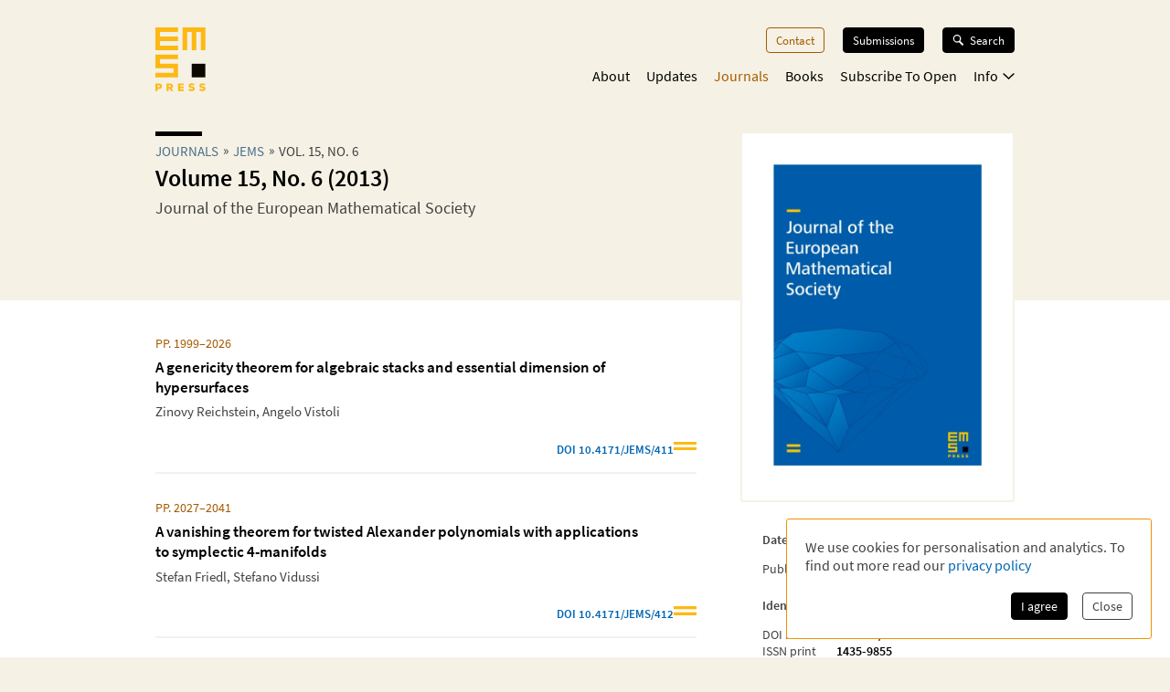

--- FILE ---
content_type: text/html; charset=utf-8
request_url: https://ems.press/journals/jems/issues/982
body_size: 19237
content:
<!DOCTYPE html><html lang="en" style="scroll-behavior:smooth"><head><meta charSet="utf-8"/><meta name="viewport" content="initial-scale=1.0, width=device-width"/><meta name="viewport" content="width=device-width, initial-scale=1"/><link rel="preload" as="image" imageSrcSet="/_next/image?url=https%3A%2F%2Fcontent.ems.press%2Fassets%2Fpublic%2Fimages%2Fserial-issues%2Fcover-jems-volume-15-issue-6.png&amp;w=256&amp;q=90 256w, /_next/image?url=https%3A%2F%2Fcontent.ems.press%2Fassets%2Fpublic%2Fimages%2Fserial-issues%2Fcover-jems-volume-15-issue-6.png&amp;w=384&amp;q=90 384w, /_next/image?url=https%3A%2F%2Fcontent.ems.press%2Fassets%2Fpublic%2Fimages%2Fserial-issues%2Fcover-jems-volume-15-issue-6.png&amp;w=400&amp;q=90 400w, /_next/image?url=https%3A%2F%2Fcontent.ems.press%2Fassets%2Fpublic%2Fimages%2Fserial-issues%2Fcover-jems-volume-15-issue-6.png&amp;w=550&amp;q=90 550w, /_next/image?url=https%3A%2F%2Fcontent.ems.press%2Fassets%2Fpublic%2Fimages%2Fserial-issues%2Fcover-jems-volume-15-issue-6.png&amp;w=750&amp;q=90 750w, /_next/image?url=https%3A%2F%2Fcontent.ems.press%2Fassets%2Fpublic%2Fimages%2Fserial-issues%2Fcover-jems-volume-15-issue-6.png&amp;w=1000&amp;q=90 1000w" imageSizes="33vw"/><link rel="stylesheet" href="/_next/static/css/5b0b3af323bab63b.css" data-precedence="next"/><link rel="preload" as="script" fetchPriority="low" href="/_next/static/chunks/webpack-e61b07d929de735b.js"/><script src="/_next/static/chunks/a7309fc5-629522c2b7535a4c.js" async=""></script><script src="/_next/static/chunks/5625-dcb6ebfed933a554.js" async=""></script><script src="/_next/static/chunks/main-app-9fcb551cb493c461.js" async=""></script><script src="/_next/static/chunks/53f5d41f-d085edaebcc90cbf.js" async=""></script><script src="/_next/static/chunks/dcf5d35c-9d569295a7acb158.js" async=""></script><script src="/_next/static/chunks/6321-3a00527899683a99.js" async=""></script><script src="/_next/static/chunks/7921-2310fb59c469fd0e.js" async=""></script><script src="/_next/static/chunks/9568-968059644e46e1f6.js" async=""></script><script src="/_next/static/chunks/1334-47bbed3d20c4807b.js" async=""></script><script src="/_next/static/chunks/1546-dffbc093aaf2ac20.js" async=""></script><script src="/_next/static/chunks/6827-451ba44cb6a9fb23.js" async=""></script><script src="/_next/static/chunks/app/(content)/journals/%5Bjournal%5D/issues/%5Bissue%5D/page-0a1c024f9080bf4b.js" async=""></script><script src="/_next/static/chunks/7156-00c192a89487a1f4.js" async=""></script><script src="/_next/static/chunks/4423-270ce20849db9185.js" async=""></script><script src="/_next/static/chunks/app/layout-5b8aa351729c2f6a.js" async=""></script><script src="/_next/static/chunks/6350-78dc879db9aa5b1d.js" async=""></script><script src="/_next/static/chunks/3383-f8e56caaf3bfb1a1.js" async=""></script><script src="/_next/static/chunks/app/(content)/layout-5134b98a48493621.js" async=""></script><script src="/_next/static/chunks/app/global-error-8a165fe25dde6a98.js" async=""></script><link rel="preload" href="/fonts/source-sans-pro-v14-latin-ext_latin_greek-regular.woff2" as="font" type="font/woff2" crossorigin="anonymous"/><link rel="icon" href="/favicons/favicon.ico"/><link rel="icon" href="/favicons/favicon.svg" sizes="any" type="image/svg+xml"/><link rel="icon" type="image/png" sizes="16x16" href="/favicons/favicon-16x16.png"/><link rel="icon" type="image/png" sizes="32x32" href="/favicons/favicon-32x32.png"/><link rel="icon" type="image/png" sizes="48x48" href="/favicons/favicon-48x48.png"/><title>Volume 15, No. 6 (2013)| Journal of the European Mathematical Society | EMS Press</title><meta name="description" content="Articles of issue Volume 15, No. 6 (2013) from Journal of the European Mathematical Society."/><meta property="og:url" content="https://ems.press/journals/jems/issues/982"/><meta property="og:type" content="website"/><meta property="og:title" content="Volume 15, No. 6 (2013)| Journal of the European Mathematical Society | EMS Press"/><meta property="og:description" content="Articles of issue Volume 15, No. 6 (2013) from Journal of the European Mathematical Society."/><meta property="og:image" content="https://content.ems.press/assets/public/images/serial-issues/cover-jems-volume-15-issue-6.png"/><link rel="canonical" href="https://ems.press/journals/jems/issues/982"/><meta name="sentry-trace" content="afa77992a1ad959b9797173336438400-5a7243fcf184214d"/><meta name="baggage" content="sentry-environment=production,sentry-public_key=c18d3379cdda4e76b7b57ad1c555d51c,sentry-trace_id=afa77992a1ad959b9797173336438400,sentry-org_id=1351767"/><script src="/_next/static/chunks/polyfills-42372ed130431b0a.js" noModule=""></script><style id="__jsx-593600719">@font-face{font-family:'Source Sans Pro';font-style:normal;font-weight:200;font-synthesis:none;font-display:block;src:url('/fonts/source-sans-pro-v14-latin-ext_latin_greek-200.woff2') format('woff2'), url('/fonts/source-sans-pro-v14-latin-ext_latin_greek-200.woff') format('woff'), local('');}</style><style id="__jsx-4099889062">@font-face{font-family:'Source Sans Pro';font-style:italic;font-weight:200;font-synthesis:none;font-display:block;src:url('/fonts/source-sans-pro-v14-latin-ext_latin_greek-200italic.woff2') format('woff2'), url('/fonts/source-sans-pro-v14-latin-ext_latin_greek-200italic.woff') format('woff'), local('');}</style><style id="__jsx-3608362249">@font-face{font-family:'Source Sans Pro';font-style:normal;font-weight:400;font-synthesis:none;font-display:block;src:url('/fonts/source-sans-pro-v14-latin-ext_latin_greek-regular.woff2') format('woff2'), url('/fonts/source-sans-pro-v14-latin-ext_latin_greek-regular.woff') format('woff'), local('');}</style><style id="__jsx-3654907840">@font-face{font-family:'Source Sans Pro';font-style:italic;font-weight:400;font-synthesis:none;font-display:block;src:url('/fonts/source-sans-pro-v14-latin-ext_latin_greek-italic.woff2') format('woff2'), url('/fonts/source-sans-pro-v14-latin-ext_latin_greek-italic.woff') format('woff'), local('');}</style><style id="__jsx-2914562635">@font-face{font-family:'Source Sans Pro';font-style:normal;font-weight:600;font-synthesis:none;font-display:block;src:url('/fonts/source-sans-pro-v14-latin-ext_latin_greek-600.woff2') format('woff2'), url('/fonts/source-sans-pro-v14-latin-ext_latin_greek-600.woff') format('woff'), local('');}</style><style id="__jsx-2586385186">@font-face{font-family:'Source Sans Pro';font-style:italic;font-weight:600;font-synthesis:none;font-display:block;src:url('/fonts/source-sans-pro-v14-latin-ext_latin_greek-600italic.woff2') format('woff2'), url('/fonts/source-sans-pro-v14-latin-ext_latin_greek-600italic.woff') format('woff'), local('');}</style><style id="__jsx-2918033620">@font-face{font-display:block;font-family:CCSymbols;font-synthesis:none;src:url('/fonts/CCSymbols.woff2') format('woff2'), url('/fonts/CCSymbols.woff') format('woff');unicode-range:u+a9,u+229c,u+1f10d-f,u+1f16d-f;}:root{--color-primary-main:#FDB913;--color-primary-dark:#F58220;--color-primary-light:#FFED00;--color-primary-background:#F5F1E5;--color-secondary-dark:#3C372B;--color-secondary-light:#F39200;--color-secondary-medium:#a65a00;--color-grey-dark:#414141;--color-grey-light:#F0F2F2;--color-grey-medium:#B2B2B2;--color-link:#0066B3;--color-highlight:#0066B3;}body{font-family:"Source Sans Pro", sans-serif,sans-serif,CCSymbols;font-weight:400;margin:0;padding:0;font-size:16px;color:#414141;}h1{font-family:"Source Sans Pro", sans-serif;color:#000000;font-weight:600;font-size:1.6em;line-height:1.2;margin:0 0 0.6em;}h2{font-family:"Source Sans Pro", sans-serif;color:#000000;font-weight:600;font-size:1.2em;line-height:1.3;margin:1.5em 0 0.6em;}h3{font-family:"Source Sans Pro", sans-serif;color:#000000;font-weight:600;font-size:1.1em;line-height:1.15em;margin:1.5em 0 1em;}h2+h3{margin-top:0;}h4{font-family:"Source Sans Pro", sans-serif;font-weight:600;font-size:1em;margin:1em 0 0.6em;}h5{font-family:"Source Sans Pro", sans-serif;font-weight:600;font-size:1em;margin:1em 0;}p{font-size:1.05em;line-height:1.3em;margin:1em 0;}a{color:#0066B3;-webkit-text-decoration:none;text-decoration:none;}a:hover{-webkit-text-decoration:underline;text-decoration:underline;}strong,b{font-weight:600;}.layout-grid{display:grid;grid-column-gap:25px;grid-template-columns:repeat(12,minmax(0,1fr));grid-auto-columns:1fr;}.layout-container{box-sizing:border-box;margin-left:auto;margin-right:auto;max-width:1000px;padding:20px 20px;}@media (min-width:550px){.layout-container{padding:20px 30px;}}</style><style id="__jsx-2462825770">.unstyled.jsx-2462825770{color:inherit;}.unstyled.jsx-2462825770:hover{-webkit-text-decoration:none;text-decoration:none;}</style><style id="__jsx-1114873206">.button.jsx-1114873206,a.button.jsx-1114873206,button.button.jsx-1114873206{background:none;border:none;font-family:inherit;font-weight:inherit;font-family:"Source Sans Pro", sans-serif;font-weight:400;font-size:0.9em;border-radius:4px;padding:5px 10px;display:inline-block;-webkit-text-decoration:none;text-decoration:none;cursor:pointer;color:white;background-color:#000000;border:1px solid #000000;}.button.small.jsx-1114873206{font-size:0.8em;padding:3px 8px;}.button.jsx-1114873206:disabled,button.button.jsx-1114873206:disabled{opacity:0.5;cursor:not-allowed;}</style><style id="__jsx-1010979162">.search-button.jsx-1010979162{display:grid!important;grid-auto-flow:column;align-items:center;padding:6px 12px!important;margin-top:-1px;width:10px}.search-button.jsx-1010979162:hover{text-decoration:none}.search-button.jsx-1010979162 svg{height:10px}@media(min-width:550px){.search-button.jsx-1010979162{display:none!important}}</style><style id="__jsx-2062737136">.mobile-toggle-button.jsx-2062737136{padding:0;background:none;border:none;font-size:inherit;font-family:inherit;font-weight:inherit;cursor:pointer;width:20px;height:20px;grid-column:span 2 / 13;justify-self:end;}.mobile-toggle-button.jsx-2062737136 svg{width:100%;height:100%;}@media (min-width:550px){.mobile-toggle-button.jsx-2062737136{display:none;}}</style><style id="__jsx-2872445079">.button.jsx-2872445079,a.button.jsx-2872445079,button.button.jsx-2872445079{background:none;border:none;font-family:inherit;font-weight:inherit;font-family:"Source Sans Pro", sans-serif;font-weight:400;font-size:0.9em;border-radius:4px;padding:5px 10px;display:inline-block;-webkit-text-decoration:none;text-decoration:none;cursor:pointer;color:#a65a00;background-color:transparent;border:1px solid #a65a00;}.button.small.jsx-2872445079{font-size:0.8em;padding:3px 8px;}.button.jsx-2872445079:disabled,button.button.jsx-2872445079:disabled{opacity:0.5;cursor:not-allowed;}</style><style id="__jsx-3090971676">.menu-button.menu-button.jsx-3090971676{font-size:0.9em;margin:0 0 20px 0;-webkit-text-decoration:none;text-decoration:none;}.menu-button.jsx-3090971676:hover{-webkit-text-decoration:none;text-decoration:none;}.menu-button.active.jsx-3090971676{color:#a65a00;border:0;background-color:transparent;}@media (min-width:550px){.menu-button.menu-button.jsx-3090971676{font-size:0.8em;margin:0 0 0 20px;}}</style><style id="__jsx-614294262">.button.jsx-614294262,a.button.jsx-614294262,button.button.jsx-614294262{background:none;border:none;font-family:inherit;font-weight:inherit;font-family:"Source Sans Pro", sans-serif;font-weight:400;font-size:0.9em;border-radius:4px;padding:5px 10px;display:inline-block;-webkit-text-decoration:none;text-decoration:none;cursor:pointer;color:white;background-color:black;border:1px solid black;}.button.small.jsx-614294262{font-size:0.8em;padding:3px 8px;}.button.jsx-614294262:disabled,button.button.jsx-614294262:disabled{opacity:0.5;cursor:not-allowed;}</style><style id="__jsx-3419102006">.search-button.jsx-3419102006{display:grid!important;grid-auto-flow:column;align-items:center;grid-gap:6px;font-size:.8em!important;margin-left:20px;position:relative;z-index:101}.search-button.jsx-3419102006:hover{text-decoration:none}.search-button.active.jsx-3419102006{color:black;border:0;background-color:transparent;cursor:default}.search-button.jsx-3419102006 svg{height:12px;width:13px}@media(max-width:550px){.search-button.jsx-3419102006{display:none!important}}</style><style id="__jsx-494347439">.nav-list.jsx-494347439{display:block;margin:0;padding:0;list-style:none;}.nav-list.hidden.jsx-494347439{display:none;}@media (min-width:550px){.nav-list.jsx-494347439{display:-webkit-box;display:-webkit-flex;display:-ms-flexbox;display:flex;-webkit-box-pack:end;-webkit-justify-content:flex-end;-ms-flex-pack:end;justify-content:flex-end;font-size:0.9rem;}}@media (min-width:750px){.nav-list.jsx-494347439{font-size:1rem;}}</style><style id="__jsx-323160669">.nav-list.jsx-323160669{grid-column:3 / span 8;grid-row:3 / span 1;margin-bottom:15px;padding-bottom:60px;}@media (min-width:550px){.nav-list.jsx-323160669{padding-bottom:0;}}</style><style id="__jsx-2412542125">button.jsx-2412542125,a.jsx-2412542125{padding:0;background:none;border:none;font-size:inherit;font-family:inherit;font-weight:inherit;-webkit-text-decoration:none;text-decoration:none;display:block;margin-bottom:23px;cursor:pointer;color:black;}a.jsx-2412542125:hover{-webkit-text-decoration:none;text-decoration:none;}.secondary.jsx-2412542125{font-size:1.1em;margin-left:1em;font-weight:200;}@media (min-width:550px){button.jsx-2412542125,a.jsx-2412542125{margin-left:18px;-webkit-transition:color 0.3s;transition:color 0.3s;margin-bottom:0;margin-top:0;font-size:1em;color:black;}a.jsx-2412542125:hover{color:#a65a00;}.secondary.jsx-2412542125{font-weight:normal;font-size:0.9em;margin:0.7em 0 0 10px;}}</style><style id="__jsx-2107221706">button.jsx-2107221706,a.jsx-2107221706{padding:0;background:none;border:none;font-size:inherit;font-family:inherit;font-weight:inherit;-webkit-text-decoration:none;text-decoration:none;display:block;margin-bottom:23px;cursor:pointer;color:black;}a.jsx-2107221706:hover{-webkit-text-decoration:none;text-decoration:none;}.secondary.jsx-2107221706{font-size:1.1em;margin-left:1em;font-weight:200;}@media (min-width:550px){button.jsx-2107221706,a.jsx-2107221706{margin-left:18px;-webkit-transition:color 0.3s;transition:color 0.3s;margin-bottom:0;margin-top:0;font-size:1em;color:#a65a00;}a.jsx-2107221706:hover{color:#a65a00;}.secondary.jsx-2107221706{font-weight:normal;font-size:0.9em;margin:0.7em 0 0 10px;}}</style><style id="__jsx-24792961">.icon.jsx-24792961{margin-bottom:0.1em;margin-left:0.3em;width:0.8em;-webkit-transform:rotate(0);-ms-transform:rotate(0);transform:rotate(0);}.secondary-navigation.jsx-24792961{margin-bottom:30px;}@media (min-width:550px){@-webkit-keyframes fade-in-jsx-24792961{from{opacity:0;}to{opacity:1;}}@keyframes fade-in-jsx-24792961{from{opacity:0;}to{opacity:1;}}.secondary-navigation.jsx-24792961{position:absolute;right:0;}.secondary-navigation.active.jsx-24792961{-webkit-animation:fade-in-jsx-24792961 0.5s;animation:fade-in-jsx-24792961 0.5s;}}</style><style id="__jsx-4008423168">.main-navigation.jsx-4008423168{grid-row:2 / span 1;grid-column:3 / span 8;position:relative;margin-bottom:10px;}@media (min-width:550px){.main-navigation.jsx-4008423168{margin-bottom:0;}}</style><style id="__jsx-238783408">.wrapper.jsx-238783408{box-sizing:border-box;margin-left:auto;margin-right:auto;max-width:1000px;padding:20px 20px;display:grid;grid-column-gap:25px;grid-template-columns:repeat(12,minmax(0,1fr));grid-auto-columns:1fr;display:none;grid-template-rows:40px auto 1fr;position:fixed;top:0;left:0;width:100%;height:100%;overflow:auto;background-color:white;z-index:100;}@media (min-width:550px){.wrapper.jsx-238783408{position:static;display:block;padding:0;background-color:transparent;overflow:visible;}}</style><style id="__jsx-2713903147">.header.jsx-2713903147 .logo{grid-column:1/span 2;grid-row:1/1;justify-self:start;min-width:45px}.header.jsx-2713903147 .logo svg{width:55px;max-width:100%}.navigation.jsx-2713903147{grid-column:span 11/13;grid-row:1/1;justify-self:end;display:grid;grid-template-columns:auto auto;grid-gap:1.5em;align-items:flex-start}@media(min-width:550px){nav.jsx-2713903147{padding-top:30px}.navigation.jsx-2713903147{display:block}}</style><style id="__jsx-615875178">.currency-selector.jsx-615875178{grid-area:currencies;display:grid;grid-auto-flow:column;justify-content:end;margin-top:2em;grid-auto-columns:auto;justify-items:center;line-height:1.15}input.jsx-615875178{appearance:none;background-color:transparent;border:1px solid #a65a00;width:.8em;height:.8em;border-radius:1em;position:relative}input.jsx-615875178:checked::after{content:" ";position:absolute;top:.1em;left:.1em;display:block;width:.45em;height:.45em;border-radius:.5em;background-color:#a65a00}@media(min-width:750px){.currency-selector.jsx-615875178{margin:0}}</style><style id="__jsx-4117363039">.footer.jsx-4117363039{background-color:#F5F1E5;font-size:.8em;border-top:5px solid #FFFFFF}.inner.jsx-4117363039{display:grid;margin-top:1em;grid-template-rows:auto auto auto;grid-template-areas:"nav""currencies""logos""text"}.logo-container.jsx-4117363039{grid-area:logos;display:grid;grid-template-columns:auto auto;justify-content:start;grid-gap:1.5em;margin-top:4em}.logo-container.jsx-4117363039 .ems-press{height:45px}.logo-container.jsx-4117363039 .ems-soc{height:36px}.text.jsx-4117363039{grid-area:text;font-size:.8em;margin:1.7em 0}.text.jsx-4117363039 br.jsx-4117363039{display:none}nav.jsx-4117363039{grid-area:nav}nav.jsx-4117363039 ul.jsx-4117363039{margin:0 0 -.5em;padding:0;list-style:none;display:flex;flex-flow:wrap;justify-content:flex-end}nav.jsx-4117363039 li.jsx-4117363039{margin:0 0 .5em 14px}nav.jsx-4117363039 a{color:#414141;white-space:nowrap}@media(min-width:550px){.text.jsx-4117363039 br.jsx-4117363039{display:unset}}@media(min-width:750px){.inner.jsx-4117363039{grid-template-columns:auto 1fr;grid-template-rows:auto;grid-template-areas:"logos nav""text  currencies"}.logo-container.jsx-4117363039{margin-top:0}.logo-container.jsx-4117363039 .ems-press{height:50px}.logo-container.jsx-4117363039 .ems-soc{height:40px}}</style><style id="__jsx-2bcaf0ec39f1a89c">.layout.jsx-2bcaf0ec39f1a89c{display:grid;grid-auto-rows:auto 1fr auto;min-height:100vh}.layout.without-header-and-footer.jsx-2bcaf0ec39f1a89c{margin-top:2em}</style><style id="__jsx-515275432">.step.jsx-515275432{display:inline-block;margin-bottom:0.3em;}.step.jsx-515275432::after{content:'»';margin:0 5px;position:relative;top:-1px;}.step.jsx-515275432:last-child.jsx-515275432::after{display:none;}.step.jsx-515275432 .link{color:inherit;color:#4a6f8a;white-space:nowrap;}.step.jsx-515275432 .link:hover{color:#0066B3;}.label.jsx-515275432{line-height:normal;}</style><style id="__jsx-2448132927">.title.jsx-2448132927{text-wrap:balance;line-height:1.4;}.title.jsx-2448132927::before{content:'';display:block;width:3.2em;height:0.35em;background-color:#000000;margin-bottom:0.4em;}.roofline.jsx-2448132927{font-family:"Source Sans Pro", sans-serif;font-weight:400;font-size:0.95em;line-height:0.95em;text-transform:uppercase;margin:0 0 0.2em;display:block;}.primary-title.jsx-2448132927{margin:0 0 0.1em;}.secondary-title.jsx-2448132927{margin:0 0 0.1em;}.primary-subtitle.jsx-2448132927{font-weight:400;font-size:1.1em;margin-top:0.4em;margin-bottom:1em;}.secondary-subtitle.jsx-2448132927{font-weight:400;font-size:1em;margin-top:0.2em;margin-bottom:1em;}</style><style id="__jsx-1827c99a4bd6256">.open-access-info.jsx-1827c99a4bd6256{display:grid;grid-template-columns:min-content 1fr;grid-gap:1em;align-items:center}.text.jsx-1827c99a4bd6256{margin:0;color:black;font-size:.95em}</style><style id="__jsx-1620277596">.title.jsx-1620277596{text-wrap:balance;line-height:1.4;}.title.jsx-1620277596::before{content:'';display:none;width:3.2em;height:0.35em;background-color:#000000;margin-bottom:0.4em;}.roofline.jsx-1620277596{font-family:"Source Sans Pro", sans-serif;font-weight:400;font-size:0.95em;line-height:0.95em;text-transform:uppercase;margin:0 0 0.2em;display:block;}.primary-title.jsx-1620277596{margin:0 0 0.1em;}.secondary-title.jsx-1620277596{margin:0 0 0.1em;}.primary-subtitle.jsx-1620277596{font-weight:400;font-size:1.1em;margin-top:0.4em;margin-bottom:1em;}.secondary-subtitle.jsx-1620277596{font-weight:400;font-size:1em;margin-top:0.2em;margin-bottom:1em;}</style><style id="__jsx-139999045">.name.jsx-139999045{display:block;margin-bottom:0.4em;-webkit-text-decoration:inherit;text-decoration:inherit;max-width:100%;overflow:hidden;text-overflow:ellipsis;line-height:1.2;}.name.with-seperator.jsx-139999045{display:inline-block;margin:auto;white-space:pre;}.name.with-seperator.jsx-139999045::after{content:', ';}.name.with-seperator.jsx-139999045:last-child.jsx-139999045::after{display:none;}</style><style id="__jsx-3242141698">span.jsx-3242141698 .katex{font-size:1.07em;}</style><style id="__jsx-1279956873">ul.jsx-1279956873{list-style:none;margin:0;padding:0;}</style><style id="__jsx-2026438002">.article-list.jsx-2026438002{margin-top:.8em}li.jsx-2026438002{border-bottom:2px solid #F0F2F2;margin-bottom:2em;padding-bottom:1em}li.jsx-2026438002:last-of-type{border-bottom:0}article.jsx-2026438002{font-size:.9rem}.article-list.jsx-2026438002 .title{padding-right:2em}.journal-link.jsx-2026438002{color:#365f7d;display:block;font-size:15px;font-weight:600;margin-bottom:.6em}.page-number.jsx-2026438002{display:block;color:#a65a00;margin-bottom:.6em}.name-list.jsx-2026438002{overflow:hidden;margin:.5em 0}.badge.jsx-2026438002{display:flex;width:100%;justify-content:flex-end;gap:.8em;font-weight:bold;margin-top:1.5em;font-size:.9em;color:#365f7d}.badge.jsx-2026438002:hover{text-decoration:none}.article-list.jsx-2026438002 .stripes{align-self:end;margin-bottom:.2em;width:25px;max-width:25px;min-width:20px
          height: auto}</style><style id="__jsx-11deeda2bff9db1b">.description.jsx-11deeda2bff9db1b{margin-top:1.8em}</style><style id="__jsx-3728986963">.metadata-box.jsx-3728986963{grid-area:aside}.keywords.jsx-3728986963{display:flex;flex-flow:wrap;margin:.7em 0 -.5em}.keywords.jsx-3728986963 li.jsx-3728986963{font-size:.75em;border:1px solid #F5F1E5;color:black;padding:.3em .5em;margin:0 .5em .5em 0}.metadata-box.jsx-3728986963 .copyright{display:block;font-size:.8em;opacity:.8;line-height:1.2}h2.jsx-3728986963{font-size:.9em;color:#414141;margin-bottom:0}h2.jsx-3728986963:first-child{margin-top:0}p.jsx-3728986963{font-size:.9em;margin:.5em 0}dl.jsx-3728986963{display:grid;grid-template-columns:auto 1fr;grid-column-gap:1em;font-size:.9em}dt.jsx-3728986963,dd.jsx-3728986963{margin:0}dt.jsx-3728986963{color:#414141}dd.jsx-3728986963{font-weight:bold;color:black}@media(min-width:750px){.metadata-box.jsx-3728986963{margin:2em 1.5em 1.5em}}</style><style id="__jsx-310690786">body{background-color:#F5F1E5;}</style><style id="__jsx-1882103400">.detail-page.jsx-1882103400{display:grid;grid-template-rows:auto 1fr;grid-template-areas:'.' 'space';min-height:100%;overflow-x:hidden;overflow-x:clip;}.detail-page.jsx-1882103400::before{content:'';background-color:#FFFFFF;grid-area:space;}.container.jsx-1882103400{box-sizing:border-box;margin-left:auto;margin-right:auto;max-width:1000px;padding:20px 20px;padding-bottom:30px !important;display:grid;grid-template-columns:minmax(0,1.5fr) minmax(0,1fr);grid-column-gap:1.5em;grid-template-rows:min-content 0 min-content 0 auto auto auto;grid-template-areas: 'title   title' 'desc    cover' 'tab-bar cover' 'actions actions' 'main    main' 'aside   aside' 'full    full';}.container.with-actions.jsx-1882103400{grid-template-rows:min-content 0 min-content auto auto auto auto;}.container.with-description.jsx-1882103400{grid-template-rows:min-content max-content min-content 0 auto auto auto;}.container.with-description.with-actions.jsx-1882103400{grid-template-rows:min-content max-content min-content auto auto auto auto;}.container.jsx-1882103400::before{content:'';position:relative;z-index:-1;width:100vw;margin-left:50%;-webkit-transform:translateX(-50%);-ms-transform:translateX(-50%);transform:translateX(-50%);background-color:#FFFFFF;height:calc(100% + 30px);grid-area:main / main / full / full;}.title.jsx-1882103400{grid-area:title;margin-bottom:20px;}.description.jsx-1882103400{grid-area:desc;margin-bottom:20px;}.detail-page.jsx-1882103400 .tab-navvigation{grid-area:tab-bar;}.cover.jsx-1882103400{grid-area:cover;max-width:400px;border-radius:2px;height:-webkit-fit-content;height:-moz-fit-content;height:fit-content;}.actions.jsx-1882103400{grid-area:actions;margin:0 0 1em 0;}@media (min-width:550px){.container.jsx-1882103400{padding:20px 30px;grid-template-rows:minmax(0,min-content) 0 0 auto auto;grid-template-columns:minmax(0,1fr) 200px;grid-template-areas: 'title   cover' 'desc    cover' 'tab-bar tab-bar' 'main    main' 'aside   aside' 'full    full';}.container.with-sections.jsx-1882103400,.container.with-sections.with-actions.jsx-1882103400{grid-template-rows:minmax(0,min-content) 0 35px auto auto;}.container.with-description.jsx-1882103400,.container.with-description.with-actions.jsx-1882103400{grid-template-rows:minmax(0,min-content) minmax(0,1fr) 0 auto auto;}.container.with-sections.with-description.jsx-1882103400,.container.with-sections.with-description.with-actions.jsx-1882103400{grid-template-rows:minmax(0,min-content) minmax(0,1fr) 35px auto auto;}.cover.jsx-1882103400{background-color:white;border:1px solid #FFFFFF;padding:1.5em;}.actions.jsx-1882103400{margin:0;margin-top:1.5em;}}@media (min-width:750px){.container.jsx-1882103400{grid-template-rows:minmax(0,min-content) 0 0 auto auto;grid-template-columns:minmax(0,1fr) 280px;grid-template-areas: 'title   cover' 'desc    cover' 'tab-bar tab-bar' 'main    aside' 'full    full';}.container.with-sections.jsx-1882103400,.container.with-sections.with-actions.jsx-1882103400{grid-template-rows:minmax(0,min-content) 0 35px auto auto;}.container.with-description.jsx-1882103400,.container.with-description.with-actions.jsx-1882103400{grid-template-rows:minmax(0,min-content) minmax(0,1fr) 0 auto auto;}.container.with-sections.with-description.jsx-1882103400,.container.with-sections.with-description.with-actions.jsx-1882103400{grid-template-rows:minmax(0,min-content) minmax(0,1fr) 35px auto auto;}}@media (min-width:1000px){.container.jsx-1882103400{grid-template-rows:minmax(170px,min-content) 0 0 minmax(0,auto) 1fr auto;grid-template-columns:minmax(0,1fr) 300px;grid-column-gap:3rem;grid-template-areas: 'title   cover' 'desc    cover' 'tab-bar cover' 'main    cover' 'main    aside' 'full    full';}.container.with-sections.jsx-1882103400,.container.with-sections.with-actions.jsx-1882103400{grid-template-rows: minmax(170px,min-content) 0 35px minmax(0,auto) 1fr auto;}.container.with-description.jsx-1882103400,.container.with-description.with-actions.jsx-1882103400{grid-template-rows: minmax(0,min-content) minmax(0,auto) 0 minmax(0,auto) 1fr auto;}.container.with-sections.with-description.jsx-1882103400,.container.with-sections.with-description.with-actions.jsx-1882103400{grid-template-rows: minmax(0,min-content) minmax(0,auto) 35px minmax(0,auto) 1fr auto;}.cover.jsx-1882103400{border:2px solid #F5F1E5;}}</style></head><body><div hidden=""><!--$--><!--/$--></div><div class="jsx-2bcaf0ec39f1a89c layout"><header title="Page Header" class="jsx-2713903147 header"><nav title="Main Navigation" class="jsx-2713903147 layout-grid layout-container"><a class="logo jsx-2462825770" aria-label="EMS Press Logo" href="/"><svg viewBox="0 0 270 343" xmlns="http://www.w3.org/2000/svg"><g fill-rule="nonzero" fill="none"><path d="M35.2 315.9c0 9-6 14.5-15.7 14.5H11v10.8H.1v-39.9h19.3c9.8.1 15.8 5.6 15.8 14.6zm-10.8.1c0-3.1-2.1-5.1-5.4-5.1h-8.2v10.3H19c3.3-.1 5.4-2.1 5.4-5.2zM75 328.4h-4v12.9H60.2v-39.9H80c8.8 0 14.5 5.6 14.5 13.7 0 5.9-2.9 10.2-8.4 12.3l10.9 14H84.3l-9.3-13zm3.3-18h-7.4v9.7h7.4c3.6 0 5.5-1.7 5.5-4.8.1-3.2-1.9-4.9-5.5-4.9zm74.3 22v8.9h-31v-39.9h31v8.8H132v6.7h20.5v8.4H132v7.1h20.6zm24.7 4.2l5.6-7.8c3.5 2.7 7.3 3.9 11.8 3.9 4.1 0 6.6-1.4 6.6-3.6s-2.1-3.4-7-3.8c-10.9-1-15.8-4.8-15.8-12.1 0-7.8 6.7-12.9 16.9-12.9 5.7 0 11.2 1.6 15.2 4.4l-5 7.6c-2.9-1.9-6.2-3-9.7-3-4.3 0-7 1.3-7 3.4 0 2.2 1.8 3.1 6.9 3.6 10.5 1.1 16.1 5.5 16.1 12.9 0 7.8-7 13-17.2 13-6.7.1-13.2-2-17.4-5.6zm57.6 0l5.6-7.8c3.5 2.7 7.3 3.9 11.8 3.9 4.1 0 6.6-1.4 6.6-3.6s-2.1-3.4-7-3.8c-10.9-1-15.8-4.8-15.8-12.1 0-7.8 6.7-12.9 16.9-12.9 5.7 0 11.2 1.6 15.2 4.4l-5 7.6c-2.9-1.9-6.2-3-9.7-3-4.3 0-7 1.3-7 3.4 0 2.2 1.8 3.1 6.9 3.6 10.5 1.1 16.1 5.5 16.1 12.9 0 7.8-7 13-17.2 13-6.6.1-13.1-2-17.4-5.6z" fill="#FDB913"></path><path fill="#0D0802" d="M195.1 195.1h73.1v73.1h-73.1z"></path><path d="M122 .1v24.4H24.5v24.4H122v24.4H24.5v24.4H122V122H.1V.1H122zm24.3 0V122h24.4V24.5h24.4V122h24.4V24.5h24.4V122h24.4V.1h-122zM.1 146.3v73.1h97.5v24.4H.1v24.4H122v-73.1H24.5v-24.4H122v-24.4H.1z" fill="#FDB913"></path></g></svg></a><div class="jsx-2713903147 navigation"><a class="button jsx-1010979162 search-button jsx-1114873206 jsx-2462825770" href="/search"><svg xmlns="http://www.w3.org/2000/svg" width="100%" height="100%" viewBox="0 0 18.9 19.688"><path fill="white" data-name="Combined Shape" d="M10.4,13.354a7.1,7.1,0,1,1,2.343-2l6.16,6.16-2.169,2.169ZM2.025,7.088A5.063,5.063,0,1,0,7.088,2.025,5.068,5.068,0,0,0,2.025,7.088Z" transform="translate(0 0)"></path></svg></a><div class="jsx-238783408 naviagtion"><button aria-label="toggle mobile navigation" class="jsx-2062737136 mobile-toggle-button"><svg xmlns="http://www.w3.org/2000/svg" width="17.164" height="17.164" viewBox="0 0 17.164 17.164"><rect width="17.156" height="3.431"></rect><rect width="17.156" height="3.431" transform="translate(0 6.863)"></rect><rect width="17.156" height="3.431" transform="translate(0 13.725)"></rect></svg></button><div class="jsx-238783408 wrapper"><button aria-label="toggle mobile navigation" class="jsx-2062737136 mobile-toggle-button"><svg width="122px" height="122px" viewBox="0 0 122 122" version="1.1" xmlns="http://www.w3.org/2000/svg"><g id="Artboard" stroke="none" stroke-width="1" fill="none" fill-rule="evenodd" stroke-linecap="square"><g id="Group" transform="translate(18.000000, 18.000000)" stroke="#000000" stroke-width="15"><line x1="0.5" y1="0.5" x2="85.5" y2="85.5"></line><line x1="0.5" y1="0.5" x2="85.5" y2="85.5" transform="translate(43.000000, 43.000000) scale(-1, 1) translate(-43.000000, -43.000000) "></line></g></g></svg></button><ul class="jsx-494347439 nav-list jsx-323160669 nav-list"><li class="jsx-494347439"></li><li class="jsx-494347439"><a class="button jsx-3090971676 menu-button jsx-2872445079 jsx-2462825770" href="/contact">Contact</a></li><li class="jsx-494347439"><a class="button jsx-3090971676 menu-button jsx-614294262 jsx-2462825770" href="/info/authors">Submissions</a></li><li class="jsx-494347439"><a class="button jsx-3419102006 search-button jsx-1114873206" href="/search"><svg xmlns="http://www.w3.org/2000/svg" width="100%" height="100%" viewBox="0 0 18.9 19.688"><path fill="white" data-name="Combined Shape" d="M10.4,13.354a7.1,7.1,0,1,1,2.343-2l6.16,6.16-2.169,2.169ZM2.025,7.088A5.063,5.063,0,1,0,7.088,2.025,5.068,5.068,0,0,0,2.025,7.088Z" transform="translate(0 0)"></path></svg> Search</a></li></ul><ul class="jsx-494347439 nav-list jsx-4008423168 main-navigation"><li class="jsx-494347439"><a class="jsx-2412542125 jsx-2462825770" href="/about">About</a></li><li class="jsx-494347439"><a class="jsx-2412542125 jsx-2462825770" href="/updates">Updates</a></li><li class="jsx-494347439"><a class="jsx-2107221706 jsx-2462825770" href="/journals">Journals</a></li><li class="jsx-494347439"><a class="jsx-2412542125 jsx-2462825770" href="/books">Books</a></li><li class="jsx-494347439"><a class="jsx-2412542125 jsx-2462825770" href="/subscribe-to-open">Subscribe To Open</a></li><li class="jsx-494347439"><button class="jsx-2412542125">Info<svg class="jsx-24792961 icon" xmlns="http://www.w3.org/2000/svg" width="12.707" height="7.414" viewBox="0 0 12.707 7.414"><path d="M15.586,12l-5.293,5.293L5,12" transform="translate(-3.939 -10.939)" fill="none" stroke="black" stroke-linecap="round" stroke-width="1.5"></path></svg></button><ul class="jsx-494347439 nav-list jsx-24792961 secondary-navigation hidden"><li class="jsx-494347439"><a class="jsx-2412542125 secondary jsx-2462825770" href="/info/authors">Authors</a></li><li class="jsx-494347439"><a class="jsx-2412542125 secondary jsx-2462825770" href="/info/libraries">Libraries</a></li><li class="jsx-494347439"><a class="jsx-2412542125 secondary jsx-2462825770" href="/info/booksellers">Booksellers</a></li></ul></li></ul></div></div></div></nav></header><main class="jsx-2bcaf0ec39f1a89c"><article class="jsx-310690786 jsx-1882103400 detail-page"><div class="jsx-310690786 jsx-1882103400 container with-description"><div class="jsx-310690786 jsx-1882103400 title"><header class="jsx-2448132927 title undefined"><span class="jsx-2448132927 roofline"><div class="jsx-515275432 breadcrumbs"><span class="jsx-515275432 step"><a class="link jsx-2462825770" href="/journals">Journals</a></span><span class="jsx-515275432 step"><a class="link jsx-2462825770" href="/journals/jems">jems</a></span><span class="jsx-515275432 label">Vol. 15, No. 6</span></div></span><h1 class="jsx-2448132927 primary-title"><span style="white-space:pre-line">Volume 15, No. 6 (2013)<!-- --> </span></h1><p class="jsx-2448132927 primary-subtitle">Journal of the European Mathematical Society</p></header></div><div class="jsx-310690786 jsx-1882103400 description"><div style="margin-bottom:2em"><div class="jsx-1827c99a4bd6256 open-access-info"><p class="jsx-1827c99a4bd6256 text"></p></div></div></div><div class="jsx-310690786 jsx-1882103400 cover"><img alt="J. Eur. Math. Soc. cover" width="4016" height="5669" decoding="async" data-nimg="1" style="color:transparent;width:100%;height:auto" sizes="33vw" srcSet="/_next/image?url=https%3A%2F%2Fcontent.ems.press%2Fassets%2Fpublic%2Fimages%2Fserial-issues%2Fcover-jems-volume-15-issue-6.png&amp;w=256&amp;q=90 256w, /_next/image?url=https%3A%2F%2Fcontent.ems.press%2Fassets%2Fpublic%2Fimages%2Fserial-issues%2Fcover-jems-volume-15-issue-6.png&amp;w=384&amp;q=90 384w, /_next/image?url=https%3A%2F%2Fcontent.ems.press%2Fassets%2Fpublic%2Fimages%2Fserial-issues%2Fcover-jems-volume-15-issue-6.png&amp;w=400&amp;q=90 400w, /_next/image?url=https%3A%2F%2Fcontent.ems.press%2Fassets%2Fpublic%2Fimages%2Fserial-issues%2Fcover-jems-volume-15-issue-6.png&amp;w=550&amp;q=90 550w, /_next/image?url=https%3A%2F%2Fcontent.ems.press%2Fassets%2Fpublic%2Fimages%2Fserial-issues%2Fcover-jems-volume-15-issue-6.png&amp;w=750&amp;q=90 750w, /_next/image?url=https%3A%2F%2Fcontent.ems.press%2Fassets%2Fpublic%2Fimages%2Fserial-issues%2Fcover-jems-volume-15-issue-6.png&amp;w=1000&amp;q=90 1000w" src="/_next/image?url=https%3A%2F%2Fcontent.ems.press%2Fassets%2Fpublic%2Fimages%2Fserial-issues%2Fcover-jems-volume-15-issue-6.png&amp;w=1000&amp;q=90"/></div><div style="grid-area:main;padding-top:1.8em"><ul class="jsx-1279956873 jsx-2026438002 article-list"><li class="jsx-1279956873 jsx-2026438002"><article class="jsx-1279956873 jsx-2026438002"><a class="jsx-2462825770 unstyled" href="/journals/jems/articles/11399"><header class="jsx-1620277596 title title"><span class="jsx-1620277596 roofline"><span class="jsx-1279956873 jsx-2026438002 page-number">pp. 1999–2026</span></span><h2 class="jsx-1620277596 secondary-title"><div class="jsx-1279956873 jsx-2026438002 title">A genericity theorem for algebraic stacks and essential dimension of hypersurfaces</div></h2></header><p class="jsx-1279956873 jsx-2026438002 name-list"><span class="jsx-139999045 name with-seperator">Zinovy Reichstein</span><span class="jsx-139999045 name with-seperator">Angelo Vistoli</span></p></a><div class="jsx-1279956873 jsx-2026438002 badge"><a href="https://doi.org/10.4171/jems/411" class="jsx-1279956873 jsx-2026438002"><span class="jsx-1279956873 jsx-2026438002">DOI <!-- -->10.4171/JEMS/411</span></a><svg class="stripes" xmlns="http://www.w3.org/2000/svg" width="70" viewBox="0 0 70 27"><g><rect x="0" y="0" width="100%" height="9" fill="#FDB913"></rect><rect x="0" y="18" width="100%" height="9" fill="#FDB913"></rect></g></svg></div></article></li><li class="jsx-1279956873 jsx-2026438002"><article class="jsx-1279956873 jsx-2026438002"><a class="jsx-2462825770 unstyled" href="/journals/jems/articles/11441"><header class="jsx-1620277596 title title"><span class="jsx-1620277596 roofline"><span class="jsx-1279956873 jsx-2026438002 page-number">pp. 2027–2041</span></span><h2 class="jsx-1620277596 secondary-title"><div class="jsx-1279956873 jsx-2026438002 title">A vanishing theorem for twisted Alexander polynomials with applications to symplectic 4-manifolds</div></h2></header><p class="jsx-1279956873 jsx-2026438002 name-list"><span class="jsx-139999045 name with-seperator">Stefan Friedl</span><span class="jsx-139999045 name with-seperator">Stefano Vidussi</span></p></a><div class="jsx-1279956873 jsx-2026438002 badge"><a href="https://doi.org/10.4171/jems/412" class="jsx-1279956873 jsx-2026438002"><span class="jsx-1279956873 jsx-2026438002">DOI <!-- -->10.4171/JEMS/412</span></a><svg class="stripes" xmlns="http://www.w3.org/2000/svg" width="70" viewBox="0 0 70 27"><g><rect x="0" y="0" width="100%" height="9" fill="#FDB913"></rect><rect x="0" y="18" width="100%" height="9" fill="#FDB913"></rect></g></svg></div></article></li><li class="jsx-1279956873 jsx-2026438002"><article class="jsx-1279956873 jsx-2026438002"><a class="jsx-2462825770 unstyled" href="/journals/jems/articles/11407"><header class="jsx-1620277596 title title"><span class="jsx-1620277596 roofline"><span class="jsx-1279956873 jsx-2026438002 page-number">pp. 2043–2060</span></span><h2 class="jsx-1620277596 secondary-title"><div class="jsx-1279956873 jsx-2026438002 title">The entropy conjecture for diffeomorphisms away from tangencies</div></h2></header><p class="jsx-1279956873 jsx-2026438002 name-list"><span class="jsx-139999045 name with-seperator">Gang Liao</span><span class="jsx-139999045 name with-seperator">Marcelo Viana</span><span class="jsx-139999045 name with-seperator">Jiagang Yang</span></p></a><div class="jsx-1279956873 jsx-2026438002 badge"><a href="https://doi.org/10.4171/jems/413" class="jsx-1279956873 jsx-2026438002"><span class="jsx-1279956873 jsx-2026438002">DOI <!-- -->10.4171/JEMS/413</span></a><svg class="stripes" xmlns="http://www.w3.org/2000/svg" width="70" viewBox="0 0 70 27"><g><rect x="0" y="0" width="100%" height="9" fill="#FDB913"></rect><rect x="0" y="18" width="100%" height="9" fill="#FDB913"></rect></g></svg></div></article></li><li class="jsx-1279956873 jsx-2026438002"><article class="jsx-1279956873 jsx-2026438002"><a class="jsx-2462825770 unstyled" href="/journals/jems/articles/11436"><header class="jsx-1620277596 title title"><span class="jsx-1620277596 roofline"><span class="jsx-1279956873 jsx-2026438002 page-number">pp. 2061–2079</span></span><h2 class="jsx-1620277596 secondary-title"><div class="jsx-1279956873 jsx-2026438002 title">Modular representations of finite groups with trivial restriction to Sylow subgroups</div></h2></header><p class="jsx-1279956873 jsx-2026438002 name-list"><span class="jsx-139999045 name with-seperator">Paul Balmer</span></p></a><div class="jsx-1279956873 jsx-2026438002 badge"><a href="https://doi.org/10.4171/jems/414" class="jsx-1279956873 jsx-2026438002"><span class="jsx-1279956873 jsx-2026438002">DOI <!-- -->10.4171/JEMS/414</span></a><svg class="stripes" xmlns="http://www.w3.org/2000/svg" width="70" viewBox="0 0 70 27"><g><rect x="0" y="0" width="100%" height="9" fill="#FDB913"></rect><rect x="0" y="18" width="100%" height="9" fill="#FDB913"></rect></g></svg></div></article></li><li class="jsx-1279956873 jsx-2026438002"><article class="jsx-1279956873 jsx-2026438002"><a class="jsx-2462825770 unstyled" href="/journals/jems/articles/11424"><header class="jsx-1620277596 title title"><span class="jsx-1620277596 roofline"><span class="jsx-1279956873 jsx-2026438002 page-number">pp. 2081–2092</span></span><h2 class="jsx-1620277596 secondary-title"><div class="jsx-1279956873 jsx-2026438002 title">On a magnetic characterization of spectral minimal partitions</div></h2></header><p class="jsx-1279956873 jsx-2026438002 name-list"><span class="jsx-139999045 name with-seperator">Bernard Helffer</span><span class="jsx-139999045 name with-seperator">Thomas Hoffmann-Ostenhof</span></p></a><div class="jsx-1279956873 jsx-2026438002 badge"><a href="https://doi.org/10.4171/jems/415" class="jsx-1279956873 jsx-2026438002"><span class="jsx-1279956873 jsx-2026438002">DOI <!-- -->10.4171/JEMS/415</span></a><svg class="stripes" xmlns="http://www.w3.org/2000/svg" width="70" viewBox="0 0 70 27"><g><rect x="0" y="0" width="100%" height="9" fill="#FDB913"></rect><rect x="0" y="18" width="100%" height="9" fill="#FDB913"></rect></g></svg></div></article></li><li class="jsx-1279956873 jsx-2026438002"><article class="jsx-1279956873 jsx-2026438002"><a class="jsx-2462825770 unstyled" href="/journals/jems/articles/11406"><header class="jsx-1620277596 title title"><span class="jsx-1620277596 roofline"><span class="jsx-1279956873 jsx-2026438002 page-number">pp. 2093–2113</span></span><h2 class="jsx-1620277596 secondary-title"><div class="jsx-1279956873 jsx-2026438002 title">Stability and semiclassics in self-generated fields</div></h2></header><p class="jsx-1279956873 jsx-2026438002 name-list"><span class="jsx-139999045 name with-seperator">László Erdős</span><span class="jsx-139999045 name with-seperator">Søren Fournais</span><span class="jsx-139999045 name with-seperator">Jan Philip Solovej</span></p></a><div class="jsx-1279956873 jsx-2026438002 badge"><a href="https://doi.org/10.4171/jems/416" class="jsx-1279956873 jsx-2026438002"><span class="jsx-1279956873 jsx-2026438002">DOI <!-- -->10.4171/JEMS/416</span></a><svg class="stripes" xmlns="http://www.w3.org/2000/svg" width="70" viewBox="0 0 70 27"><g><rect x="0" y="0" width="100%" height="9" fill="#FDB913"></rect><rect x="0" y="18" width="100%" height="9" fill="#FDB913"></rect></g></svg></div></article></li><li class="jsx-1279956873 jsx-2026438002"><article class="jsx-1279956873 jsx-2026438002"><a class="jsx-2462825770 unstyled" href="/journals/jems/articles/11422"><header class="jsx-1620277596 title title"><span class="jsx-1620277596 roofline"><span class="jsx-1279956873 jsx-2026438002 page-number">pp. 2115–2137</span></span><h2 class="jsx-1620277596 secondary-title"><div class="jsx-1279956873 jsx-2026438002 title">Quasi-isometric maps and Floyd boundaries of relatively hyperbolic groups</div></h2></header><p class="jsx-1279956873 jsx-2026438002 name-list"><span class="jsx-139999045 name with-seperator">Victor Gerasimov</span><span class="jsx-139999045 name with-seperator">Leonid Potyagailo</span></p></a><div class="jsx-1279956873 jsx-2026438002 badge"><a href="https://doi.org/10.4171/jems/417" class="jsx-1279956873 jsx-2026438002"><span class="jsx-1279956873 jsx-2026438002">DOI <!-- -->10.4171/JEMS/417</span></a><svg class="stripes" xmlns="http://www.w3.org/2000/svg" width="70" viewBox="0 0 70 27"><g><rect x="0" y="0" width="100%" height="9" fill="#FDB913"></rect><rect x="0" y="18" width="100%" height="9" fill="#FDB913"></rect></g></svg></div></article></li><li class="jsx-1279956873 jsx-2026438002"><article class="jsx-1279956873 jsx-2026438002"><a class="jsx-2462825770 unstyled" href="/journals/jems/articles/11414"><header class="jsx-1620277596 title title"><span class="jsx-1620277596 roofline"><span class="jsx-1279956873 jsx-2026438002 page-number">pp. 2139–2164</span></span><h2 class="jsx-1620277596 secondary-title"><div class="jsx-1279956873 jsx-2026438002 title">Enumeration of real conics and maximal configurations</div></h2></header><p class="jsx-1279956873 jsx-2026438002 name-list"><span class="jsx-139999045 name with-seperator">Erwan Brugallé</span><span class="jsx-139999045 name with-seperator">Nicolas Puignau</span></p></a><div class="jsx-1279956873 jsx-2026438002 badge"><a href="https://doi.org/10.4171/jems/418" class="jsx-1279956873 jsx-2026438002"><span class="jsx-1279956873 jsx-2026438002">DOI <!-- -->10.4171/JEMS/418</span></a><svg class="stripes" xmlns="http://www.w3.org/2000/svg" width="70" viewBox="0 0 70 27"><g><rect x="0" y="0" width="100%" height="9" fill="#FDB913"></rect><rect x="0" y="18" width="100%" height="9" fill="#FDB913"></rect></g></svg></div></article></li><li class="jsx-1279956873 jsx-2026438002"><article class="jsx-1279956873 jsx-2026438002"><a class="jsx-2462825770 unstyled" href="/journals/jems/articles/11418"><header class="jsx-1620277596 title title"><span class="jsx-1620277596 roofline"><span class="jsx-1279956873 jsx-2026438002 page-number">pp. 2165–2195</span></span><h2 class="jsx-1620277596 secondary-title"><div class="jsx-1279956873 jsx-2026438002 title">Filling boundaries of coarse manifolds in semisimple and solvable arithmetic groups</div></h2></header><p class="jsx-1279956873 jsx-2026438002 name-list"><span class="jsx-139999045 name with-seperator">Mladen Bestvina</span><span class="jsx-139999045 name with-seperator">Alex Eskin</span><span class="jsx-139999045 name with-seperator">Kevin Wortman</span></p></a><div class="jsx-1279956873 jsx-2026438002 badge"><a href="https://doi.org/10.4171/jems/419" class="jsx-1279956873 jsx-2026438002"><span class="jsx-1279956873 jsx-2026438002">DOI <!-- -->10.4171/JEMS/419</span></a><svg class="stripes" xmlns="http://www.w3.org/2000/svg" width="70" viewBox="0 0 70 27"><g><rect x="0" y="0" width="100%" height="9" fill="#FDB913"></rect><rect x="0" y="18" width="100%" height="9" fill="#FDB913"></rect></g></svg></div></article></li><li class="jsx-1279956873 jsx-2026438002"><article class="jsx-1279956873 jsx-2026438002"><a class="jsx-2462825770 unstyled" href="/journals/jems/articles/11410"><header class="jsx-1620277596 title title"><span class="jsx-1620277596 roofline"><span class="jsx-1279956873 jsx-2026438002 page-number">pp. 2197–2256</span></span><h2 class="jsx-1620277596 secondary-title"><div class="jsx-1279956873 jsx-2026438002 title">On the dimension of <span role="math" aria-label="p" class="jsx-3242141698"><span class="katex"><span class="katex-html" aria-hidden="true"><span class="base"><span class="strut" style="height:0.625em;vertical-align:-0.1944em;"></span><span class="mord mathnormal">p</span></span></span></span></span>-harmonic measure in space</div></h2></header><p class="jsx-1279956873 jsx-2026438002 name-list"><span class="jsx-139999045 name with-seperator">John L. Lewis</span><span class="jsx-139999045 name with-seperator">Kaj Nyström</span><span class="jsx-139999045 name with-seperator">Andrew Vogel</span></p></a><div class="jsx-1279956873 jsx-2026438002 badge"><a href="https://doi.org/10.4171/jems/420" class="jsx-1279956873 jsx-2026438002"><span class="jsx-1279956873 jsx-2026438002">DOI <!-- -->10.4171/JEMS/420</span></a><svg class="stripes" xmlns="http://www.w3.org/2000/svg" width="70" viewBox="0 0 70 27"><g><rect x="0" y="0" width="100%" height="9" fill="#FDB913"></rect><rect x="0" y="18" width="100%" height="9" fill="#FDB913"></rect></g></svg></div></article></li><li class="jsx-1279956873 jsx-2026438002"><article class="jsx-1279956873 jsx-2026438002"><a class="jsx-2462825770 unstyled" href="/journals/jems/articles/11400"><header class="jsx-1620277596 title title"><span class="jsx-1620277596 roofline"><span class="jsx-1279956873 jsx-2026438002 page-number">pp. 2257–2295</span></span><h2 class="jsx-1620277596 secondary-title"><div class="jsx-1279956873 jsx-2026438002 title">Tensor complexes: multilinear free resolutions constructed from higher tensors</div></h2></header><p class="jsx-1279956873 jsx-2026438002 name-list"><span class="jsx-139999045 name with-seperator">Christine Berkesch Zamaere</span><span class="jsx-139999045 name with-seperator">Daniel Erman</span><span class="jsx-139999045 name with-seperator">Manoj Kummini</span><span class="jsx-139999045 name with-seperator">Steven V Sam</span></p></a><div class="jsx-1279956873 jsx-2026438002 badge"><a href="https://doi.org/10.4171/jems/421" class="jsx-1279956873 jsx-2026438002"><span class="jsx-1279956873 jsx-2026438002">DOI <!-- -->10.4171/JEMS/421</span></a><svg class="stripes" xmlns="http://www.w3.org/2000/svg" width="70" viewBox="0 0 70 27"><g><rect x="0" y="0" width="100%" height="9" fill="#FDB913"></rect><rect x="0" y="18" width="100%" height="9" fill="#FDB913"></rect></g></svg></div></article></li><li class="jsx-1279956873 jsx-2026438002"><article class="jsx-1279956873 jsx-2026438002"><a class="jsx-2462825770 unstyled" href="/journals/jems/articles/11415"><header class="jsx-1620277596 title title"><span class="jsx-1620277596 roofline"><span class="jsx-1279956873 jsx-2026438002 page-number">pp. 2297–2352</span></span><h2 class="jsx-1620277596 secondary-title"><div class="jsx-1279956873 jsx-2026438002 title">Operations between sets in geometry</div></h2></header><p class="jsx-1279956873 jsx-2026438002 name-list"><span class="jsx-139999045 name with-seperator">Richard J. Gardner</span><span class="jsx-139999045 name with-seperator">Daniel Hug</span><span class="jsx-139999045 name with-seperator">Wolfgang Weil</span></p></a><div class="jsx-1279956873 jsx-2026438002 badge"><a href="https://doi.org/10.4171/jems/422" class="jsx-1279956873 jsx-2026438002"><span class="jsx-1279956873 jsx-2026438002">DOI <!-- -->10.4171/JEMS/422</span></a><svg class="stripes" xmlns="http://www.w3.org/2000/svg" width="70" viewBox="0 0 70 27"><g><rect x="0" y="0" width="100%" height="9" fill="#FDB913"></rect><rect x="0" y="18" width="100%" height="9" fill="#FDB913"></rect></g></svg></div></article></li><li class="jsx-1279956873 jsx-2026438002"><article class="jsx-1279956873 jsx-2026438002"><a class="jsx-2462825770 unstyled" href="/journals/jems/articles/11412"><header class="jsx-1620277596 title title"><span class="jsx-1620277596 roofline"><span class="jsx-1279956873 jsx-2026438002 page-number">pp. 2353–2367</span></span><h2 class="jsx-1620277596 secondary-title"><div class="jsx-1279956873 jsx-2026438002 title">A support theorem for Hilbert schemes of planar curves</div></h2></header><p class="jsx-1279956873 jsx-2026438002 name-list"><span class="jsx-139999045 name with-seperator">Luca Migliorini</span><span class="jsx-139999045 name with-seperator">Vivek Shende</span></p></a><div class="jsx-1279956873 jsx-2026438002 badge"><a href="https://doi.org/10.4171/jems/423" class="jsx-1279956873 jsx-2026438002"><span class="jsx-1279956873 jsx-2026438002">DOI <!-- -->10.4171/JEMS/423</span></a><svg class="stripes" xmlns="http://www.w3.org/2000/svg" width="70" viewBox="0 0 70 27"><g><rect x="0" y="0" width="100%" height="9" fill="#FDB913"></rect><rect x="0" y="18" width="100%" height="9" fill="#FDB913"></rect></g></svg></div></article></li><li class="jsx-1279956873 jsx-2026438002"><article class="jsx-1279956873 jsx-2026438002"><a class="jsx-2462825770 unstyled" href="/journals/jems/articles/11445"><header class="jsx-1620277596 title title"><span class="jsx-1620277596 roofline"><span class="jsx-1279956873 jsx-2026438002 page-number">pp. 2369–2462</span></span><h2 class="jsx-1620277596 secondary-title"><div class="jsx-1279956873 jsx-2026438002 title">The nonlinear future stability of the FLRW family of solutions to the irrotational Euler–Einstein system with a positive cosmological constant</div></h2></header><p class="jsx-1279956873 jsx-2026438002 name-list"><span class="jsx-139999045 name with-seperator">Igor Rodnianski</span><span class="jsx-139999045 name with-seperator">Jared Speck</span></p></a><div class="jsx-1279956873 jsx-2026438002 badge"><a href="https://doi.org/10.4171/jems/424" class="jsx-1279956873 jsx-2026438002"><span class="jsx-1279956873 jsx-2026438002">DOI <!-- -->10.4171/JEMS/424</span></a><svg class="stripes" xmlns="http://www.w3.org/2000/svg" width="70" viewBox="0 0 70 27"><g><rect x="0" y="0" width="100%" height="9" fill="#FDB913"></rect><rect x="0" y="18" width="100%" height="9" fill="#FDB913"></rect></g></svg></div></article></li><li class="jsx-1279956873 jsx-2026438002"><article class="jsx-1279956873 jsx-2026438002"><a class="jsx-2462825770 unstyled" href="/journals/jems/articles/12320"><header class="jsx-1620277596 title title"><span class="jsx-1620277596 roofline"><span class="jsx-1279956873 jsx-2026438002 page-number">pp. 2463–2464</span></span><h2 class="jsx-1620277596 secondary-title"><div class="jsx-1279956873 jsx-2026438002 title">Erratum to “Geometric rigidity of <span role="math" aria-label="\times m" class="jsx-3242141698"><span class="katex"><span class="katex-html" aria-hidden="true"><span class="base"><span class="strut" style="height:0.6667em;vertical-align:-0.0833em;"></span><span class="mord">×</span><span class="mord mathnormal">m</span></span></span></span></span> invariant measures” (J. Eur. Math. Soc. 14, 1539–1563 (2012))</div></h2></header><p class="jsx-1279956873 jsx-2026438002 name-list"><span class="jsx-139999045 name with-seperator">Michael Hochman</span></p></a><div class="jsx-1279956873 jsx-2026438002 badge"><a href="https://doi.org/10.4171/jems/425" class="jsx-1279956873 jsx-2026438002"><span class="jsx-1279956873 jsx-2026438002">DOI <!-- -->10.4171/JEMS/425</span></a><svg class="stripes" xmlns="http://www.w3.org/2000/svg" width="70" viewBox="0 0 70 27"><g><rect x="0" y="0" width="100%" height="9" fill="#FDB913"></rect><rect x="0" y="18" width="100%" height="9" fill="#FDB913"></rect></g></svg></div></article></li></ul></div><aside class="jsx-1279956873 jsx-3728986963 metadata-box"><h2 class="jsx-1279956873 jsx-3728986963">Dates</h2><dl class="jsx-1279956873 jsx-3728986963"><dt class="jsx-1279956873 jsx-3728986963">Published</dt><dd class="jsx-1279956873 jsx-3728986963">16 October 2013</dd></dl><h2 class="jsx-1279956873 jsx-3728986963">Identifiers</h2><dl class="jsx-1279956873 jsx-3728986963"><dt class="jsx-1279956873 jsx-3728986963">DOI Prefix</dt><dd class="jsx-1279956873 jsx-3728986963">10.4171/JEMS</dd><dt class="jsx-1279956873 jsx-3728986963">ISSN print</dt><dd class="jsx-1279956873 jsx-3728986963">1435-9855</dd><dt class="jsx-1279956873 jsx-3728986963">ISSN digital</dt><dd class="jsx-1279956873 jsx-3728986963">1435-9863</dd></dl></aside></div></article><!--$--><!--/$--></main><footer class="jsx-4117363039 footer"><div class="jsx-4117363039 inner layout-container"><nav title="Footer Navigation" class="jsx-4117363039"><ul class="jsx-4117363039"><li class="jsx-4117363039"><a class="jsx-2462825770 unstyled" href="/contact">Contact</a></li><li class="jsx-4117363039"><a class="jsx-2462825770 unstyled" href="/legal">Legal Notice</a></li><li class="jsx-4117363039"><a class="jsx-2462825770 unstyled" href="/privacy">Privacy Policy</a></li><li class="jsx-4117363039"><a class="jsx-2462825770 unstyled" href="/accessibility">Accessibility Statement</a></li></ul></nav><div class="jsx-615875178 currency-selector"><label class="jsx-615875178">Currency:</label><input id="EUR" type="radio" class="jsx-615875178" name="currency" value="EUR"/><label for="EUR" class="jsx-615875178">€ Euro</label><input id="USD" type="radio" class="jsx-615875178" name="currency" checked="" value="USD"/><label for="USD" class="jsx-615875178">$ US Dollar</label></div><div class="jsx-4117363039 logo-container"><a class="jsx-2462825770 unstyled" href="/"><svg viewBox="0 0 270 343" class="ems-press" xmlns="http://www.w3.org/2000/svg"><g fill-rule="nonzero" fill="none"><path d="M35.2 315.9c0 9-6 14.5-15.7 14.5H11v10.8H.1v-39.9h19.3c9.8.1 15.8 5.6 15.8 14.6zm-10.8.1c0-3.1-2.1-5.1-5.4-5.1h-8.2v10.3H19c3.3-.1 5.4-2.1 5.4-5.2zM75 328.4h-4v12.9H60.2v-39.9H80c8.8 0 14.5 5.6 14.5 13.7 0 5.9-2.9 10.2-8.4 12.3l10.9 14H84.3l-9.3-13zm3.3-18h-7.4v9.7h7.4c3.6 0 5.5-1.7 5.5-4.8.1-3.2-1.9-4.9-5.5-4.9zm74.3 22v8.9h-31v-39.9h31v8.8H132v6.7h20.5v8.4H132v7.1h20.6zm24.7 4.2l5.6-7.8c3.5 2.7 7.3 3.9 11.8 3.9 4.1 0 6.6-1.4 6.6-3.6s-2.1-3.4-7-3.8c-10.9-1-15.8-4.8-15.8-12.1 0-7.8 6.7-12.9 16.9-12.9 5.7 0 11.2 1.6 15.2 4.4l-5 7.6c-2.9-1.9-6.2-3-9.7-3-4.3 0-7 1.3-7 3.4 0 2.2 1.8 3.1 6.9 3.6 10.5 1.1 16.1 5.5 16.1 12.9 0 7.8-7 13-17.2 13-6.7.1-13.2-2-17.4-5.6zm57.6 0l5.6-7.8c3.5 2.7 7.3 3.9 11.8 3.9 4.1 0 6.6-1.4 6.6-3.6s-2.1-3.4-7-3.8c-10.9-1-15.8-4.8-15.8-12.1 0-7.8 6.7-12.9 16.9-12.9 5.7 0 11.2 1.6 15.2 4.4l-5 7.6c-2.9-1.9-6.2-3-9.7-3-4.3 0-7 1.3-7 3.4 0 2.2 1.8 3.1 6.9 3.6 10.5 1.1 16.1 5.5 16.1 12.9 0 7.8-7 13-17.2 13-6.6.1-13.1-2-17.4-5.6z" fill="#FDB913"></path><path fill="#0D0802" d="M195.1 195.1h73.1v73.1h-73.1z"></path><path d="M122 .1v24.4H24.5v24.4H122v24.4H24.5v24.4H122V122H.1V.1H122zm24.3 0V122h24.4V24.5h24.4V122h24.4V24.5h24.4V122h24.4V.1h-122zM.1 146.3v73.1h97.5v24.4H.1v24.4H122v-73.1H24.5v-24.4H122v-24.4H.1z" fill="#FDB913"></path></g></svg></a><a href="https://euromathsoc.org/" target="_blank" rel="noreferrer noopener" class="jsx-4117363039"><svg viewBox="0 0 851 270" class="ems-soc" xmlns="http://www.w3.org/2000/svg"><g fill-rule="nonzero" fill="none"><path d="M463.2 244.8H341.3v24.4h121.9v-24.4zm-77-166.2v39.9h-10.8v-23l-10.6 12.7h-2l-10.7-12.7v23h-10.8V78.6h9.7l12.8 15.7 12.7-15.7h9.7zm38.2 33.3h-18.5l-2.7 6.6h-11.6l17.9-39.9h11.4l17.8 39.9H427l-2.6-6.6zm-9.2-23.1l-5.6 14h11.2l-5.6-14zm56.6-.9h-11.7v30.7h-10.8V87.9h-11.7v-9.2h34.3v9.2h-.1zm44.6-9.3v39.9h-10.8v-15.4h-14.7v15.4H480V78.6h10.8v14.9h14.7V78.6h10.9zm41.9 31.1v8.9h-31V78.7h31v8.8h-20.5v6.7h20.5v8.4h-20.5v7.1h20.5zm55.8-31.1v39.9h-10.8v-23l-10.6 12.7h-2L580 95.5v23h-10.8V78.6h9.7l12.8 15.7 12.7-15.7h9.7zm38.2 33.3h-18.5l-2.7 6.6h-11.6l17.9-39.9h11.4l17.8 39.9h-11.7l-2.6-6.6zm-9.2-23.1l-5.6 14h11.2l-5.6-14zm56.6-.9H688v30.7h-10.8V87.9h-11.7v-9.2h34.3v9.2h-.1zm8.2-9.3h10.8v39.9h-10.8V78.6zm19.1 20c0-12.8 8.9-20.9 21.5-20.9 6.1 0 11.1 2.1 15.3 6.3l-6.5 6.7c-2.5-2.3-5.2-3.4-8.6-3.4-6.6 0-10.9 4.6-10.9 11.4 0 6.8 4.4 11.4 10.9 11.4 3.7 0 7.1-1.4 9.7-3.9l6.1 7.1c-4.4 4.3-9.7 6.3-15.8 6.3-13.3-.1-21.7-8.5-21.7-21zm73.6 13.3H782l-2.7 6.6h-11.6l17.9-39.9H797l17.8 39.9h-11.7l-2.5-6.6zm-9.3-23.1l-5.6 14h11.2l-5.6-14zm29-10.2h10.8v30.3h19.5v9.6h-30.3V78.6zM338.8 191.4l5.6-7.8c3.5 2.7 7.3 3.9 11.8 3.9 4.1 0 6.6-1.4 6.6-3.6s-2.1-3.4-7-3.8c-10.9-1-15.8-4.8-15.8-12.1 0-7.8 6.7-12.9 16.9-12.9 5.7 0 11.2 1.6 15.2 4.4l-5 7.6c-2.9-1.9-6.2-3-9.7-3-4.3 0-7 1.3-7 3.4 0 2.2 1.8 3.1 6.9 3.6 10.5 1.1 16.1 5.5 16.1 12.9 0 7.8-7 13-17.2 13-6.6.1-13.1-2-17.4-5.6zm40.6-15.3c0-12.8 8.6-21 22-21s22 8.2 22 21-8.6 21-22 21-22-8.2-22-21zm33.2 0c0-7-4.4-11.5-11.2-11.5-6.8 0-11.2 4.5-11.2 11.5s4.4 11.5 11.2 11.5c6.8 0 11.2-4.5 11.2-11.5zm17.2 0c0-12.8 8.9-20.9 21.5-20.9 6.1 0 11.1 2.1 15.3 6.3l-6.5 6.7c-2.5-2.3-5.2-3.4-8.6-3.4-6.6 0-10.9 4.6-10.9 11.4 0 6.8 4.4 11.4 10.9 11.4 3.7 0 7.1-1.4 9.7-3.9l6.1 7.1c-4.4 4.3-9.7 6.3-15.8 6.3-13.3 0-21.7-8.5-21.7-21zm44.8-19.9h10.8v39.9h-10.8v-39.9zm53.4 31v8.9h-31v-39.9h31v8.8h-20.5v6.7H528v8.4h-20.5v7.1H528zm40.7-21.8H557v30.7h-10.8v-30.7h-11.7v-9.2h34.3v9.2h-.1zm29.8 15.2V196h-10.8v-15.4L572 156.2h12.6l8.6 14.4 8.8-14.4h12.8l-16.3 24.4zM372.3 32.1V41h-31V1.1h31v8.8h-20.5v6.7h20.5V25h-20.5v7.1h20.5zm9.3-8.6V1.1h10.8v22.3c0 5.7 2.8 9 7.8 9 4.9 0 7.8-3.3 7.8-9V1.1h10.8v22.3c0 11.7-6.7 18.4-18.6 18.4-11.9 0-18.6-6.6-18.6-18.3zm61.3 4.6h-4V41h-10.8V1.1h19.8c8.8 0 14.5 5.6 14.5 13.7 0 5.9-2.9 10.2-8.4 12.3l10.9 14h-12.7l-9.3-13zm3.4-18h-7.4v9.7h7.4c3.6 0 5.5-1.7 5.5-4.8 0-3.2-2-4.9-5.5-4.9zm23.3 11c0-12.8 8.6-21 22-21s22 8.2 22 21-8.6 21-22 21-22-8.3-22-21zm33.2 0c0-7-4.4-11.5-11.2-11.5-6.8 0-11.2 4.5-11.2 11.5s4.4 11.5 11.2 11.5c6.8-.1 11.2-4.6 11.2-11.5zm54.5-5.4c0 9-6 14.5-15.7 14.5h-8.5V41h-10.8V1.1h19.3c9.7 0 15.7 5.5 15.7 14.6zm-10.8 0c0-3.1-2.1-5.1-5.4-5.1h-8.2v10.3h8.2c3.4-.1 5.4-2.1 5.4-5.2zm49.4 16.4V41h-31V1.1h31v8.8h-20.5v6.7h20.5V25h-20.5v7.1h20.5zm38.3 2.3h-18.5L613 41h-11.6l17.9-39.9h11.4L648.5 41h-11.7l-2.6-6.6zm-9.3-23.1l-5.6 14h11.2l-5.6-14zm65.9-10.2V41h-9.6L665 18.6l.2 9.6V41h-10.8V1.1h9.6l16.2 22.6-.2-9.7V1.1h10.8z" fill="#0066B3"></path><path fill="#0D0802" d="M195.1 196.1h73.1v73.1h-73.1z"></path><path d="M122 1.1v24.4H24.5v24.4H122v24.4H24.5v24.4H122V123H.1V1.1H122zm24.3 0V123h24.4V25.5h24.4V123h24.4V25.5h24.4V123h24.4V1.1h-122zM.1 147.3v73.1h97.5v24.4H.1v24.4H122v-73.1H24.5v-24.4H122v-24.4H.1z" fill="#0066B3"></path></g></svg></a></div><p class="jsx-4117363039 text">© <!-- -->2026<!-- --> EMS Press <br class="jsx-4117363039"/>EMS Press is an imprint of the European Mathematical Society - EMS - Publishing House GmbH,<br class="jsx-4117363039"/> a subsidiary of the European Mathematical Society.</p></div></footer></div><script src="/_next/static/chunks/webpack-e61b07d929de735b.js" id="_R_" async=""></script><script>(self.__next_f=self.__next_f||[]).push([0])</script><script>self.__next_f.push([1,"1:\"$Sreact.fragment\"\n2:I[17304,[\"461\",\"static/chunks/53f5d41f-d085edaebcc90cbf.js\",\"5724\",\"static/chunks/dcf5d35c-9d569295a7acb158.js\",\"6321\",\"static/chunks/6321-3a00527899683a99.js\",\"7921\",\"static/chunks/7921-2310fb59c469fd0e.js\",\"9568\",\"static/chunks/9568-968059644e46e1f6.js\",\"1334\",\"static/chunks/1334-47bbed3d20c4807b.js\",\"1546\",\"static/chunks/1546-dffbc093aaf2ac20.js\",\"6827\",\"static/chunks/6827-451ba44cb6a9fb23.js\",\"3155\",\"static/chunks/app/(content)/journals/%5Bjournal%5D/issues/%5Bissue%5D/page-0a1c024f9080bf4b.js\"],\"default\"]\n3:I[6742,[\"461\",\"static/chunks/53f5d41f-d085edaebcc90cbf.js\",\"5724\",\"static/chunks/dcf5d35c-9d569295a7acb158.js\",\"6321\",\"static/chunks/6321-3a00527899683a99.js\",\"7156\",\"static/chunks/7156-00c192a89487a1f4.js\",\"4423\",\"static/chunks/4423-270ce20849db9185.js\",\"1334\",\"static/chunks/1334-47bbed3d20c4807b.js\",\"7177\",\"static/chunks/app/layout-5b8aa351729c2f6a.js\"],\"default\"]\n4:I[7187,[\"461\",\"static/chunks/53f5d41f-d085edaebcc90cbf.js\",\"5724\",\"static/chunks/dcf5d35c-9d569295a7acb158.js\",\"6321\",\"static/chunks/6321-3a00527899683a99.js\",\"7156\",\"static/chunks/7156-00c192a89487a1f4.js\",\"4423\",\"static/chunks/4423-270ce20849db9185.js\",\"1334\",\"static/chunks/1334-47bbed3d20c4807b.js\",\"7177\",\"static/chunks/app/layout-5b8aa351729c2f6a.js\"],\"CartStateProvider\"]\n5:I[86008,[\"461\",\"static/chunks/53f5d41f-d085edaebcc90cbf.js\",\"5724\",\"static/chunks/dcf5d35c-9d569295a7acb158.js\",\"6321\",\"static/chunks/6321-3a00527899683a99.js\",\"7921\",\"static/chunks/7921-2310fb59c469fd0e.js\",\"9568\",\"static/chunks/9568-968059644e46e1f6.js\",\"1334\",\"static/chunks/1334-47bbed3d20c4807b.js\",\"1546\",\"static/chunks/1546-dffbc093aaf2ac20.js\",\"6827\",\"static/chunks/6827-451ba44cb6a9fb23.js\",\"3155\",\"static/chunks/app/(content)/journals/%5Bjournal%5D/issues/%5Bissue%5D/page-0a1c024f9080bf4b.js\"],\"default\"]\n6:I[19002,[\"461\",\"static/chunks/53f5d41f-d085edaebcc90cbf.js\",\"5724\",\"static/chunks/dcf5d35c-9d569295a7acb158.js\",\"6321\",\"static/chunks/6321-3a00527899683a99.js\",\"7921\",\"static/chunks/7921-2310fb59c469fd0e.js\",\"9568\",\"static/chunks/9568-96"])</script><script>self.__next_f.push([1,"8059644e46e1f6.js\",\"1334\",\"static/chunks/1334-47bbed3d20c4807b.js\",\"1546\",\"static/chunks/1546-dffbc093aaf2ac20.js\",\"6827\",\"static/chunks/6827-451ba44cb6a9fb23.js\",\"3155\",\"static/chunks/app/(content)/journals/%5Bjournal%5D/issues/%5Bissue%5D/page-0a1c024f9080bf4b.js\"],\"emsPress\"]\n7:I[45688,[\"461\",\"static/chunks/53f5d41f-d085edaebcc90cbf.js\",\"5724\",\"static/chunks/dcf5d35c-9d569295a7acb158.js\",\"6321\",\"static/chunks/6321-3a00527899683a99.js\",\"7921\",\"static/chunks/7921-2310fb59c469fd0e.js\",\"9568\",\"static/chunks/9568-968059644e46e1f6.js\",\"1334\",\"static/chunks/1334-47bbed3d20c4807b.js\",\"1546\",\"static/chunks/1546-dffbc093aaf2ac20.js\",\"6827\",\"static/chunks/6827-451ba44cb6a9fb23.js\",\"3155\",\"static/chunks/app/(content)/journals/%5Bjournal%5D/issues/%5Bissue%5D/page-0a1c024f9080bf4b.js\"],\"default\"]\n8:I[20168,[],\"\"]\n9:I[35326,[],\"\"]\na:I[55217,[\"461\",\"static/chunks/53f5d41f-d085edaebcc90cbf.js\",\"5724\",\"static/chunks/dcf5d35c-9d569295a7acb158.js\",\"6321\",\"static/chunks/6321-3a00527899683a99.js\",\"7156\",\"static/chunks/7156-00c192a89487a1f4.js\",\"4423\",\"static/chunks/4423-270ce20849db9185.js\",\"1334\",\"static/chunks/1334-47bbed3d20c4807b.js\",\"7177\",\"static/chunks/app/layout-5b8aa351729c2f6a.js\"],\"default\"]\nb:I[31609,[\"461\",\"static/chunks/53f5d41f-d085edaebcc90cbf.js\",\"5724\",\"static/chunks/dcf5d35c-9d569295a7acb158.js\",\"6321\",\"static/chunks/6321-3a00527899683a99.js\",\"7921\",\"static/chunks/7921-2310fb59c469fd0e.js\",\"1334\",\"static/chunks/1334-47bbed3d20c4807b.js\",\"1546\",\"static/chunks/1546-dffbc093aaf2ac20.js\",\"6350\",\"static/chunks/6350-78dc879db9aa5b1d.js\",\"3383\",\"static/chunks/3383-f8e56caaf3bfb1a1.js\",\"138\",\"static/chunks/app/(content)/layout-5134b98a48493621.js\"],\"default\"]\nf:I[79723,[\"7156\",\"static/chunks/7156-00c192a89487a1f4.js\",\"4219\",\"static/chunks/app/global-error-8a165fe25dde6a98.js\"],\"default\"]\n11:I[35045,[],\"OutletBoundary\"]\n13:I[32048,[],\"AsyncMetadataOutlet\"]\n15:I[35045,[],\"ViewportBoundary\"]\n17:I[35045,[],\"MetadataBoundary\"]\n18:\"$Sreact.suspense\"\n:HL[\"/_next/static/css/5b0b3af323bab63b.css\",\"style\"]\n"])</script><script>self.__next_f.push([1,"0:{\"P\":null,\"b\":\"2iE7roCZODQoFfbzVp8J4\",\"p\":\"\",\"c\":[\"\",\"journals\",\"jems\",\"issues\",\"982\"],\"i\":false,\"f\":[[[\"\",{\"children\":[\"(content)\",{\"children\":[\"journals\",{\"children\":[[\"journal\",\"jems\",\"d\"],{\"children\":[\"issues\",{\"children\":[[\"issue\",\"982\",\"d\"],{\"children\":[\"__PAGE__\",{}]}]}]}]}]}]},\"$undefined\",\"$undefined\",true],[\"\",[\"$\",\"$1\",\"c\",{\"children\":[[[\"$\",\"link\",\"0\",{\"rel\":\"stylesheet\",\"href\":\"/_next/static/css/5b0b3af323bab63b.css\",\"precedence\":\"next\",\"crossOrigin\":\"$undefined\",\"nonce\":\"$undefined\"}]],[\"$\",\"html\",null,{\"lang\":\"en\",\"style\":{\"scrollBehavior\":\"smooth\"},\"children\":[[\"$\",\"head\",null,{\"children\":[[\"$\",\"meta\",null,{\"name\":\"viewport\",\"content\":\"initial-scale=1.0, width=device-width\"}],[\"$\",\"link\",null,{\"rel\":\"preload\",\"href\":\"/fonts/source-sans-pro-v14-latin-ext_latin_greek-regular.woff2\",\"as\":\"font\",\"type\":\"font/woff2\",\"crossOrigin\":\"anonymous\"}],[\"$\",\"link\",null,{\"rel\":\"icon\",\"href\":\"/favicons/favicon.ico\"}],[\"$\",\"link\",null,{\"rel\":\"icon\",\"href\":\"/favicons/favicon.svg\",\"sizes\":\"any\",\"type\":\"image/svg+xml\"}],[\"$\",\"link\",null,{\"rel\":\"icon\",\"type\":\"image/png\",\"sizes\":\"16x16\",\"href\":\"/favicons/favicon-16x16.png\"}],[\"$\",\"link\",null,{\"rel\":\"icon\",\"type\":\"image/png\",\"sizes\":\"32x32\",\"href\":\"/favicons/favicon-32x32.png\"}],[\"$\",\"link\",null,{\"rel\":\"icon\",\"type\":\"image/png\",\"sizes\":\"48x48\",\"href\":\"/favicons/favicon-48x48.png\"}]]}],[\"$\",\"body\",null,{\"children\":[[\"$\",\"$L2\",null,{\"requiredConsentVersion\":2,\"measurementID\":\"G-FR28GMJ82P\"}],[\"$\",\"$L3\",null,{\"children\":[\"$\",\"$L4\",null,{\"children\":[\"$\",\"$L5\",null,{\"theme\":\"$6\",\"children\":[[\"$\",\"$L7\",null,{}],[\"$\",\"$L8\",null,{\"parallelRouterKey\":\"children\",\"error\":\"$undefined\",\"errorStyles\":\"$undefined\",\"errorScripts\":\"$undefined\",\"template\":[\"$\",\"$L9\",null,{}],\"templateStyles\":\"$undefined\",\"templateScripts\":\"$undefined\",\"notFound\":[[[\"$\",\"title\",null,{\"children\":\"404: This page could not be found.\"}],[\"$\",\"div\",null,{\"style\":{\"fontFamily\":\"system-ui,\\\"Segoe UI\\\",Roboto,Helvetica,Arial,sans-serif,\\\"Apple Color Emoji\\\",\\\"Segoe UI Emoji\\\"\",\"height\":\"100vh\",\"textAlign\":\"center\",\"display\":\"flex\",\"flexDirection\":\"column\",\"alignItems\":\"center\",\"justifyContent\":\"center\"},\"children\":[\"$\",\"div\",null,{\"children\":[[\"$\",\"style\",null,{\"dangerouslySetInnerHTML\":{\"__html\":\"body{color:#000;background:#fff;margin:0}.next-error-h1{border-right:1px solid rgba(0,0,0,.3)}@media (prefers-color-scheme:dark){body{color:#fff;background:#000}.next-error-h1{border-right:1px solid rgba(255,255,255,.3)}}\"}}],[\"$\",\"h1\",null,{\"className\":\"next-error-h1\",\"style\":{\"display\":\"inline-block\",\"margin\":\"0 20px 0 0\",\"padding\":\"0 23px 0 0\",\"fontSize\":24,\"fontWeight\":500,\"verticalAlign\":\"top\",\"lineHeight\":\"49px\"},\"children\":404}],[\"$\",\"div\",null,{\"style\":{\"display\":\"inline-block\"},\"children\":[\"$\",\"h2\",null,{\"style\":{\"fontSize\":14,\"fontWeight\":400,\"lineHeight\":\"49px\",\"margin\":0},\"children\":\"This page could not be found.\"}]}]]}]}]],[]],\"forbidden\":\"$undefined\",\"unauthorized\":\"$undefined\"}]]}]}]}],[\"$\",\"$La\",null,{\"sentryDSN\":\"https://c18d3379cdda4e76b7b57ad1c555d51c@o1351767.ingest.sentry.io/6634446\",\"sentryEnabled\":true,\"sentryEnvironment\":\"production\"}]]}]]}]]}],{\"children\":[\"(content)\",[\"$\",\"$1\",\"c\",{\"children\":[null,[\"$\",\"$Lb\",null,{\"emsSocietyUrl\":\"https://euromathsoc.org/\",\"requiredConsentVersion\":2,\"children\":[\"$\",\"$L8\",null,{\"parallelRouterKey\":\"children\",\"error\":\"$undefined\",\"errorStyles\":\"$undefined\",\"errorScripts\":\"$undefined\",\"template\":[\"$\",\"$L9\",null,{}],\"templateStyles\":\"$undefined\",\"templateScripts\":\"$undefined\",\"notFound\":[[[\"$\",\"title\",null,{\"children\":\"404: This page could not be found.\"}],[\"$\",\"div\",null,{\"style\":\"$0:f:0:1:1:props:children:1:props:children:1:props:children:1:props:children:props:children:props:children:1:props:notFound:0:1:props:style\",\"children\":[\"$\",\"div\",null,{\"children\":[[\"$\",\"style\",null,{\"dangerouslySetInnerHTML\":{\"__html\":\"body{color:#000;background:#fff;margin:0}.next-error-h1{border-right:1px solid rgba(0,0,0,.3)}@media (prefers-color-scheme:dark){body{color:#fff;background:#000}.next-error-h1{border-right:1px solid rgba(255,255,255,.3)}}\"}}],[\"$\",\"h1\",null,{\"className\":\"next-error-h1\",\"style\":\"$0:f:0:1:1:props:children:1:props:children:1:props:children:1:props:children:props:children:props:children:1:props:notFound:0:1:props:children:props:children:1:props:style\",\"children\":404}],[\"$\",\"div\",null,{\"style\":\"$0:f:0:1:1:props:children:1:props:children:1:props:children:1:props:children:props:children:props:children:1:props:notFound:0:1:props:children:props:children:2:props:style\",\"children\":[\"$\",\"h2\",null,{\"style\":\"$0:f:0:1:1:props:children:1:props:children:1:props:children:1:props:children:props:children:props:children:1:props:notFound:0:1:props:children:props:children:2:props:children:props:style\",\"children\":\"This page could not be found.\"}]}]]}]}]],[]],\"forbidden\":\"$undefined\",\"unauthorized\":\"$undefined\"}]}]]}],{\"children\":[\"journals\",[\"$\",\"$1\",\"c\",{\"children\":[null,[\"$\",\"$L8\",null,{\"parallelRouterKey\":\"children\",\"error\":\"$undefined\",\"errorStyles\":\"$undefined\",\"errorScripts\":\"$undefined\",\"template\":[\"$\",\"$L9\",null,{}],\"templateStyles\":\"$undefined\",\"templateScripts\":\"$undefined\",\"notFound\":\"$undefined\",\"forbidden\":\"$undefined\",\"unauthorized\":\"$undefined\"}]]}],{\"children\":[[\"journal\",\"jems\",\"d\"],[\"$\",\"$1\",\"c\",{\"children\":[null,[\"$\",\"$L8\",null,{\"parallelRouterKey\":\"children\",\"error\":\"$undefined\",\"errorStyles\":\"$undefined\",\"errorScripts\":\"$undefined\",\"template\":[\"$\",\"$L9\",null,{}],\"templateStyles\":\"$undefined\",\"templateScripts\":\"$undefined\",\"notFound\":\"$undefined\",\"forbidden\":\"$undefined\",\"unauthorized\":\"$undefined\"}]]}],{\"children\":[\"issues\",[\"$\",\"$1\",\"c\",{\"children\":[null,[\"$\",\"$L8\",null,{\"parallelRouterKey\":\"children\",\"error\":\"$undefined\",\"errorStyles\":\"$undefined\",\"errorScripts\":\"$undefined\",\"template\":[\"$\",\"$L9\",null,{}],\"templateStyles\":\"$undefined\",\"templateScripts\":\"$undefined\",\"notFound\":\"$undefined\",\"forbidden\":\"$undefined\",\"unauthorized\":\"$undefined\"}]]}],{\"children\":[[\"issue\",\"982\",\"d\"],\"$Lc\",{\"children\":[\"__PAGE__\",\"$Ld\",{},null,false]},null,false]},null,false]},null,false]},null,false]},null,false]},null,false],\"$Le\",false]],\"m\":\"$undefined\",\"G\":[\"$f\",[]],\"s\":false,\"S\":false}\n"])</script><script>self.__next_f.push([1,"c:[\"$\",\"$1\",\"c\",{\"children\":[null,[\"$\",\"$L8\",null,{\"parallelRouterKey\":\"children\",\"error\":\"$undefined\",\"errorStyles\":\"$undefined\",\"errorScripts\":\"$undefined\",\"template\":[\"$\",\"$L9\",null,{}],\"templateStyles\":\"$undefined\",\"templateScripts\":\"$undefined\",\"notFound\":\"$undefined\",\"forbidden\":\"$undefined\",\"unauthorized\":\"$undefined\"}]]}]\nd:[\"$\",\"$1\",\"c\",{\"children\":[\"$L10\",null,[\"$\",\"$L11\",null,{\"children\":[\"$L12\",[\"$\",\"$L13\",null,{\"promise\":\"$@14\"}]]}]]}]\ne:[\"$\",\"$1\",\"h\",{\"children\":[null,[[\"$\",\"$L15\",null,{\"children\":\"$L16\"}],null],[\"$\",\"$L17\",null,{\"children\":[\"$\",\"div\",null,{\"hidden\":true,\"children\":[\"$\",\"$18\",null,{\"fallback\":null,\"children\":\"$L19\"}]}]}]]}]\n16:[[\"$\",\"meta\",\"0\",{\"charSet\":\"utf-8\"}],[\"$\",\"meta\",\"1\",{\"name\":\"viewport\",\"content\":\"width=device-width, initial-scale=1\"}]]\n12:null\n14:{\"metadata\":[],\"error\":null,\"digest\":\"$undefined\"}\n19:\"$14:metadata\"\n"])</script><script>self.__next_f.push([1,"1a:I[54106,[\"461\",\"static/chunks/53f5d41f-d085edaebcc90cbf.js\",\"5724\",\"static/chunks/dcf5d35c-9d569295a7acb158.js\",\"6321\",\"static/chunks/6321-3a00527899683a99.js\",\"7921\",\"static/chunks/7921-2310fb59c469fd0e.js\",\"9568\",\"static/chunks/9568-968059644e46e1f6.js\",\"1334\",\"static/chunks/1334-47bbed3d20c4807b.js\",\"1546\",\"static/chunks/1546-dffbc093aaf2ac20.js\",\"6827\",\"static/chunks/6827-451ba44cb6a9fb23.js\",\"3155\",\"static/chunks/app/(content)/journals/%5Bjournal%5D/issues/%5Bissue%5D/page-0a1c024f9080bf4b.js\"],\"default\"]\n1b:I[35416,[\"461\",\"static/chunks/53f5d41f-d085edaebcc90cbf.js\",\"5724\",\"static/chunks/dcf5d35c-9d569295a7acb158.js\",\"6321\",\"static/chunks/6321-3a00527899683a99.js\",\"7921\",\"static/chunks/7921-2310fb59c469fd0e.js\",\"9568\",\"static/chunks/9568-968059644e46e1f6.js\",\"1334\",\"static/chunks/1334-47bbed3d20c4807b.js\",\"1546\",\"static/chunks/1546-dffbc093aaf2ac20.js\",\"6827\",\"static/chunks/6827-451ba44cb6a9fb23.js\",\"3155\",\"static/chunks/app/(content)/journals/%5Bjournal%5D/issues/%5Bissue%5D/page-0a1c024f9080bf4b.js\"],\"default\"]\n1c:I[7124,[\"461\",\"static/chunks/53f5d41f-d085edaebcc90cbf.js\",\"5724\",\"static/chunks/dcf5d35c-9d569295a7acb158.js\",\"6321\",\"static/chunks/6321-3a00527899683a99.js\",\"7921\",\"static/chunks/7921-2310fb59c469fd0e.js\",\"9568\",\"static/chunks/9568-968059644e46e1f6.js\",\"1334\",\"static/chunks/1334-47bbed3d20c4807b.js\",\"1546\",\"static/chunks/1546-dffbc093aaf2ac20.js\",\"6827\",\"static/chunks/6827-451ba44cb6a9fb23.js\",\"3155\",\"static/chunks/app/(content)/journals/%5Bjournal%5D/issues/%5Bissue%5D/page-0a1c024f9080bf4b.js\"],\"default\"]\n1d:I[50886,[\"461\",\"static/chunks/53f5d41f-d085edaebcc90cbf.js\",\"5724\",\"static/chunks/dcf5d35c-9d569295a7acb158.js\",\"6321\",\"static/chunks/6321-3a00527899683a99.js\",\"7921\",\"static/chunks/7921-2310fb59c469fd0e.js\",\"9568\",\"static/chunks/9568-968059644e46e1f6.js\",\"1334\",\"static/chunks/1334-47bbed3d20c4807b.js\",\"1546\",\"static/chunks/1546-dffbc093aaf2ac20.js\",\"6827\",\"static/chunks/6827-451ba44cb6a9fb23.js\",\"3155\",\"static/chunks/app/(content)/journals/%5Bjournal%5D/issues/%5Bissue%5D/page-0a1c02"])</script><script>self.__next_f.push([1,"4f9080bf4b.js\"],\"Image\"]\n1e:I[31081,[\"461\",\"static/chunks/53f5d41f-d085edaebcc90cbf.js\",\"5724\",\"static/chunks/dcf5d35c-9d569295a7acb158.js\",\"6321\",\"static/chunks/6321-3a00527899683a99.js\",\"7921\",\"static/chunks/7921-2310fb59c469fd0e.js\",\"9568\",\"static/chunks/9568-968059644e46e1f6.js\",\"1334\",\"static/chunks/1334-47bbed3d20c4807b.js\",\"1546\",\"static/chunks/1546-dffbc093aaf2ac20.js\",\"6827\",\"static/chunks/6827-451ba44cb6a9fb23.js\",\"3155\",\"static/chunks/app/(content)/journals/%5Bjournal%5D/issues/%5Bissue%5D/page-0a1c024f9080bf4b.js\"],\"default\"]\n"])</script><script>self.__next_f.push([1,"10:[[[\"$\",\"title\",null,{\"children\":\"Volume 15, No. 6 (2013)| Journal of the European Mathematical Society | EMS Press\"}],[\"$\",\"meta\",\"description\",{\"name\":\"description\",\"content\":\"Articles of issue Volume 15, No. 6 (2013) from Journal of the European Mathematical Society.\"}],\"$undefined\",false,[\"$\",\"meta\",\"og:url\",{\"property\":\"og:url\",\"content\":\"https://ems.press/journals/jems/issues/982\"}],[\"$\",\"meta\",\"og:type\",{\"property\":\"og:type\",\"content\":\"website\"}],[\"$\",\"meta\",\"og:title\",{\"property\":\"og:title\",\"content\":\"Volume 15, No. 6 (2013)| Journal of the European Mathematical Society | EMS Press\"}],[\"$\",\"meta\",\"og:description\",{\"property\":\"og:description\",\"content\":\"Articles of issue Volume 15, No. 6 (2013) from Journal of the European Mathematical Society.\"}],[\"$\",\"meta\",\"og:image\",{\"property\":\"og:image\",\"content\":\"https://content.ems.press/assets/public/images/serial-issues/cover-jems-volume-15-issue-6.png\"}],[\"$\",\"link\",\"canonical\",{\"rel\":\"canonical\",\"href\":\"https://ems.press/journals/jems/issues/982\"}],\"$undefined\",\"$undefined\"],[\"$\",\"$L1a\",null,{\"children\":{\"title\":[\"$\",\"$L1b\",null,{\"withOverline\":true,\"children\":{\"roofline\":[\"$\",\"$L1c\",null,{\"breadcrumbs\":[{\"label\":\"Journals\",\"route\":{\"url\":\"/journals\"}},{\"label\":\"jems\",\"route\":{\"url\":\"/journals/jems\"}}],\"currentLabel\":\"Vol. 15, No. 6\"}],\"title\":[\"$\",\"span\",null,{\"style\":{\"whiteSpace\":\"pre-line\"},\"children\":[\"Volume 15, No. 6 (2013)\",\" \"]}],\"subtitle\":\"Journal of the European Mathematical Society\"}}],\"image\":[\"$\",\"$L1d\",null,{\"priority\":true,\"src\":\"https://content.ems.press/assets/public/images/serial-issues/cover-jems-volume-15-issue-6.png\",\"alt\":\"J. Eur. Math. Soc. cover\",\"quality\":90,\"sizes\":\"33vw\",\"width\":4016,\"height\":5669,\"style\":{\"width\":\"100%\",\"height\":\"auto\"}}],\"actions\":\"$undefined\",\"description\":[\"$\",\"div\",null,{\"style\":{\"marginBottom\":\"2em\"},\"children\":[\"$\",\"$L1e\",null,{\"type\":\"serial-issues\",\"id\":\"982\",\"name\":\"Journal of the European Mathematical Society\",\"nameAbbreviation\":\"J. Eur. Math. Soc.\",\"volume\":15,\"issue\":6,\"issueCount\":1,\"publishedAt\":\"2013-10-16T00:00:00.000Z\",\"publishedAtPrecision\":\"day\",\"publishingModel\":\"subscription\",\"doiPrefix\":\"10.4171/jems\",\"issn\":\"1435-9855\",\"eIssn\":\"1435-9863\",\"year\":2013,\"articles\":{\"data\":[{\"type\":\"serial-articles\",\"id\":\"11399\",\"title\":\"A genericity theorem for algebraic stacks and essential dimension of hypersurfaces\",\"pageStart\":1999,\"pageEnd\":2026,\"doi\":\"10.4171/jems/411\",\"personGroups\":{\"data\":[{\"type\":\"person-groups\",\"id\":\"6136\",\"name\":\"Authors\",\"groupType\":\"authors\",\"members\":{\"data\":[{\"type\":\"person-group-members\",\"id\":\"20697\",\"name\":\"Zinovy Reichstein\",\"givenName\":\"Zinovy\",\"surname\":\"Reichstein\",\"organization\":\"University of British Columbia, Vancouver, Canada\"},{\"type\":\"person-group-members\",\"id\":\"20698\",\"name\":\"Angelo Vistoli\",\"givenName\":\"Angelo\",\"surname\":\"Vistoli\",\"organization\":\"Scuola Normale Superiore, Pisa, Italy\"}]}}]}},{\"type\":\"serial-articles\",\"id\":\"11441\",\"title\":\"A vanishing theorem for twisted Alexander polynomials with applications to symplectic 4-manifolds\",\"pageStart\":2027,\"pageEnd\":2041,\"doi\":\"10.4171/jems/412\",\"personGroups\":{\"data\":[{\"type\":\"person-groups\",\"id\":\"6178\",\"name\":\"Authors\",\"groupType\":\"authors\",\"members\":{\"data\":[{\"type\":\"person-group-members\",\"id\":\"20794\",\"name\":\"Stefan Friedl\",\"givenName\":\"Stefan\",\"surname\":\"Friedl\",\"organization\":\"Universität Regensburg, Germany\"},{\"type\":\"person-group-members\",\"id\":\"20793\",\"name\":\"Stefano Vidussi\",\"givenName\":\"Stefano\",\"surname\":\"Vidussi\",\"organization\":\"University of California, Riverside, United States\"}]}}]}},{\"type\":\"serial-articles\",\"id\":\"11407\",\"title\":\"The entropy conjecture for diffeomorphisms away from tangencies\",\"pageStart\":2043,\"pageEnd\":2060,\"doi\":\"10.4171/jems/413\",\"personGroups\":{\"data\":[{\"type\":\"person-groups\",\"id\":\"6144\",\"name\":\"Authors\",\"groupType\":\"authors\",\"members\":{\"data\":[{\"type\":\"person-group-members\",\"id\":\"20716\",\"name\":\"Gang Liao\",\"givenName\":\"Gang\",\"surname\":\"Liao\",\"organization\":\"Peking University, Beijing, China\"},{\"type\":\"person-group-members\",\"id\":\"20715\",\"name\":\"Marcelo Viana\",\"givenName\":\"Marcelo\",\"surname\":\"Viana\",\"organization\":\"IMPA - Instituto Nacional de Matemática Pura e Aplicada, Rio de Janeiro, Brazil\"},{\"type\":\"person-group-members\",\"id\":\"20717\",\"name\":\"Jiagang Yang\",\"givenName\":\"Jiagang\",\"surname\":\"Yang\",\"organization\":\"Universidade Federal Fluminense - UFF, Niterói, Brazil\"}]}}]}},{\"type\":\"serial-articles\",\"id\":\"11436\",\"title\":\"Modular representations of finite groups with trivial restriction to Sylow subgroups\",\"pageStart\":2061,\"pageEnd\":2079,\"doi\":\"10.4171/jems/414\",\"personGroups\":{\"data\":[{\"type\":\"person-groups\",\"id\":\"6173\",\"name\":\"Authors\",\"groupType\":\"authors\",\"members\":{\"data\":[{\"type\":\"person-group-members\",\"id\":\"20781\",\"name\":\"Paul Balmer\",\"givenName\":\"Paul\",\"surname\":\"Balmer\",\"organization\":\"UCLA, Los Angeles, USA\"}]}}]}},{\"type\":\"serial-articles\",\"id\":\"11424\",\"title\":\"On a magnetic characterization of spectral minimal partitions\",\"pageStart\":2081,\"pageEnd\":2092,\"doi\":\"10.4171/jems/415\",\"personGroups\":{\"data\":[{\"type\":\"person-groups\",\"id\":\"6161\",\"name\":\"Authors\",\"groupType\":\"authors\",\"members\":{\"data\":[{\"type\":\"person-group-members\",\"id\":\"20756\",\"name\":\"Bernard Helffer\",\"givenName\":\"Bernard\",\"surname\":\"Helffer\",\"organization\":\"Université de Nantes, France\"},{\"type\":\"person-group-members\",\"id\":\"20757\",\"name\":\"Thomas Hoffmann-Ostenhof\",\"givenName\":\"Thomas\",\"surname\":\"Hoffmann-Ostenhof\",\"organization\":\"Universität Wien, Austria\"}]}}]}},{\"type\":\"serial-articles\",\"id\":\"11406\",\"title\":\"Stability and semiclassics in self-generated fields\",\"pageStart\":2093,\"pageEnd\":2113,\"doi\":\"10.4171/jems/416\",\"personGroups\":{\"data\":[{\"type\":\"person-groups\",\"id\":\"6143\",\"name\":\"Authors\",\"groupType\":\"authors\",\"members\":{\"data\":[{\"type\":\"person-group-members\",\"id\":\"20714\",\"name\":\"László Erdős\",\"givenName\":\"László\",\"surname\":\"Erdős\",\"organization\":\"Institute of Scienceand Technology Austria, Klosterneuburg, Austria\"},{\"type\":\"person-group-members\",\"id\":\"20712\",\"name\":\"Søren Fournais\",\"givenName\":\"Søren\",\"surname\":\"Fournais\",\"organization\":\"University of Aarhus, Denmark\"},{\"type\":\"person-group-members\",\"id\":\"20713\",\"name\":\"Jan Philip Solovej\",\"givenName\":\"Jan Philip\",\"surname\":\"Solovej\",\"organization\":\"University of Copenhagen, Denmark\"}]}}]}},{\"type\":\"serial-articles\",\"id\":\"11422\",\"title\":\"Quasi-isometric maps and Floyd boundaries of relatively hyperbolic groups\",\"pageStart\":2115,\"pageEnd\":2137,\"doi\":\"10.4171/jems/417\",\"personGroups\":{\"data\":[{\"type\":\"person-groups\",\"id\":\"6159\",\"name\":\"Authors\",\"groupType\":\"authors\",\"members\":{\"data\":[{\"type\":\"person-group-members\",\"id\":\"20753\",\"name\":\"Victor Gerasimov\",\"givenName\":\"Victor\",\"surname\":\"Gerasimov\",\"organization\":\"Universidade Federal de Minas Gerais, Belo Horizonte, Brazil\"},{\"type\":\"person-group-members\",\"id\":\"20752\",\"name\":\"Leonid Potyagailo\",\"givenName\":\"Leonid\",\"surname\":\"Potyagailo\",\"organization\":\"Université Lille I, Villeneuve d'Ascq, France\"}]}}]}},{\"type\":\"serial-articles\",\"id\":\"11414\",\"title\":\"Enumeration of real conics and maximal configurations\",\"pageStart\":2139,\"pageEnd\":2164,\"doi\":\"10.4171/jems/418\",\"personGroups\":{\"data\":[{\"type\":\"person-groups\",\"id\":\"6151\",\"name\":\"Authors\",\"groupType\":\"authors\",\"members\":{\"data\":[{\"type\":\"person-group-members\",\"id\":\"20732\",\"name\":\"Erwan Brugallé\",\"givenName\":\"Erwan\",\"surname\":\"Brugallé\",\"organization\":\"Ecole Polytechnique, Palaiseau, France\"},{\"type\":\"person-group-members\",\"id\":\"20733\",\"name\":\"Nicolas Puignau\",\"givenName\":\"Nicolas\",\"surname\":\"Puignau\",\"organization\":\"Universidade Federal do Rio de Janeiro, Brazil\"}]}}]}},{\"type\":\"serial-articles\",\"id\":\"11418\",\"title\":\"Filling boundaries of coarse manifolds in semisimple and solvable arithmetic groups\",\"pageStart\":2165,\"pageEnd\":2195,\"doi\":\"10.4171/jems/419\",\"personGroups\":{\"data\":[{\"type\":\"person-groups\",\"id\":\"6155\",\"name\":\"Authors\",\"groupType\":\"authors\",\"members\":{\"data\":[{\"type\":\"person-group-members\",\"id\":\"20741\",\"name\":\"Mladen Bestvina\",\"givenName\":\"Mladen\",\"surname\":\"Bestvina\",\"organization\":\"University of Utah, Salt Lake City, USA\"},{\"type\":\"person-group-members\",\"id\":\"20743\",\"name\":\"Alex Eskin\",\"givenName\":\"Alex\",\"surname\":\"Eskin\",\"organization\":\"University of Chicago, USA\"},{\"type\":\"person-group-members\",\"id\":\"20742\",\"name\":\"Kevin Wortman\",\"givenName\":\"Kevin\",\"surname\":\"Wortman\",\"organization\":\"University of Utah, Salt Lake City, USA\"}]}}]}},{\"type\":\"serial-articles\",\"id\":\"11410\",\"title\":\"On the dimension of $p$-harmonic measure in space\",\"pageStart\":2197,\"pageEnd\":2256,\"doi\":\"10.4171/jems/420\",\"personGroups\":{\"data\":[{\"type\":\"person-groups\",\"id\":\"6147\",\"name\":\"Authors\",\"groupType\":\"authors\",\"members\":{\"data\":[{\"type\":\"person-group-members\",\"id\":\"20723\",\"name\":\"John L. Lewis\",\"givenName\":\"John L.\",\"surname\":\"Lewis\",\"organization\":\"University of Kentucky, Lexington, USA\"},{\"type\":\"person-group-members\",\"id\":\"20722\",\"name\":\"Kaj Nyström\",\"givenName\":\"Kaj\",\"surname\":\"Nyström\",\"organization\":\"Uppsala University, Sweden\"},{\"type\":\"person-group-members\",\"id\":\"20724\",\"name\":\"Andrew Vogel\",\"givenName\":\"Andrew\",\"surname\":\"Vogel\",\"organization\":\"Syracuse University, USA\"}]}}]}},{\"type\":\"serial-articles\",\"id\":\"11400\",\"title\":\"Tensor complexes: multilinear free resolutions constructed from higher tensors\",\"pageStart\":2257,\"pageEnd\":2295,\"doi\":\"10.4171/jems/421\",\"personGroups\":{\"data\":[{\"type\":\"person-groups\",\"id\":\"6137\",\"name\":\"Authors\",\"groupType\":\"authors\",\"members\":{\"data\":[{\"type\":\"person-group-members\",\"id\":\"20699\",\"name\":\"Christine Berkesch Zamaere\",\"givenName\":\"Christine\",\"surname\":\"Berkesch Zamaere\",\"organization\":\"Stockholm University, Sweden\"},{\"type\":\"person-group-members\",\"id\":\"20700\",\"name\":\"Daniel Erman\",\"givenName\":\"Daniel\",\"surname\":\"Erman\",\"organization\":\"Stanford University, USA\"},{\"type\":\"person-group-members\",\"id\":\"20701\",\"name\":\"Manoj Kummini\",\"givenName\":\"Manoj\",\"surname\":\"Kummini\",\"organization\":\"Purdue University, West Lafayette, USA\"},{\"type\":\"person-group-members\",\"id\":\"20702\",\"name\":\"Steven V Sam\",\"givenName\":\"Steven V\",\"surname\":\"Sam\",\"organization\":\"University of Wisconsin, Madison, USA\"}]}}]}},{\"type\":\"serial-articles\",\"id\":\"11415\",\"title\":\"Operations between sets in geometry\",\"pageStart\":2297,\"pageEnd\":2352,\"doi\":\"10.4171/jems/422\",\"personGroups\":{\"data\":[{\"type\":\"person-groups\",\"id\":\"6152\",\"name\":\"Authors\",\"groupType\":\"authors\",\"members\":{\"data\":[{\"type\":\"person-group-members\",\"id\":\"20734\",\"name\":\"Richard J. Gardner\",\"givenName\":\"Richard J.\",\"surname\":\"Gardner\",\"organization\":\"Western Washington University, Bellingham, USA\"},{\"type\":\"person-group-members\",\"id\":\"20735\",\"name\":\"Daniel Hug\",\"givenName\":\"Daniel\",\"surname\":\"Hug\",\"organization\":\"Karlsruher Institut für Technologie (KIT), Germany\"},{\"type\":\"person-group-members\",\"id\":\"20736\",\"name\":\"Wolfgang Weil\",\"givenName\":\"Wolfgang\",\"surname\":\"Weil\",\"organization\":\"Karlsruher Institut für Technologie (KIT), Germany\"}]}}]}},{\"type\":\"serial-articles\",\"id\":\"11412\",\"title\":\"A support theorem for Hilbert schemes of planar curves\",\"pageStart\":2353,\"pageEnd\":2367,\"doi\":\"10.4171/jems/423\",\"personGroups\":{\"data\":[{\"type\":\"person-groups\",\"id\":\"6149\",\"name\":\"Authors\",\"groupType\":\"authors\",\"members\":{\"data\":[{\"type\":\"person-group-members\",\"id\":\"20727\",\"name\":\"Luca Migliorini\",\"givenName\":\"Luca\",\"surname\":\"Migliorini\",\"organization\":\"Università di Bologna, Italy\"},{\"type\":\"person-group-members\",\"id\":\"20728\",\"name\":\"Vivek Shende\",\"givenName\":\"Vivek\",\"surname\":\"Shende\",\"organization\":\"Massachusetts Institute of Technology, Cambridge, USA\"}]}}]}},{\"type\":\"serial-articles\",\"id\":\"11445\",\"title\":\"The nonlinear future stability of the FLRW family of solutions to the irrotational Euler–Einstein system with a positive cosmological constant\",\"pageStart\":2369,\"pageEnd\":2462,\"doi\":\"10.4171/jems/424\",\"personGroups\":{\"data\":[{\"type\":\"person-groups\",\"id\":\"6182\",\"name\":\"Authors\",\"groupType\":\"authors\",\"members\":{\"data\":[{\"type\":\"person-group-members\",\"id\":\"20800\",\"name\":\"Igor Rodnianski\",\"givenName\":\"Igor\",\"surname\":\"Rodnianski\",\"organization\":\"Massachusetts Institute of Technology, Cambridge, USA\"},{\"type\":\"person-group-members\",\"id\":\"20801\",\"name\":\"Jared Speck\",\"givenName\":\"Jared\",\"surname\":\"Speck\",\"organization\":\"Massachusetts Institute of Technology, Cambridge, USA\"}]}}]}},{\"type\":\"serial-articles\",\"id\":\"12320\",\"title\":\"Erratum to “Geometric rigidity of $\\\\times m$ invariant measures” (J. Eur. Math. Soc. 14, 1539–1563 (2012))\",\"pageStart\":2463,\"pageEnd\":2464,\"doi\":\"10.4171/jems/425\",\"personGroups\":{\"data\":[{\"type\":\"person-groups\",\"id\":\"7057\",\"name\":\"Authors\",\"groupType\":\"authors\",\"members\":{\"data\":[{\"type\":\"person-group-members\",\"id\":\"22468\",\"name\":\"Michael Hochman\",\"givenName\":\"Michael\",\"surname\":\"Hochman\",\"organization\":\"The Hebrew University of Jerusalem, Israel\"}]}}]}}]},\"coverImage\":{\"data\":{\"type\":\"images\",\"id\":\"31258\",\"width\":4016,\"height\":5669,\"url\":\"https://content.ems.press/assets/public/images/serial-issues/cover-jems-volume-15-issue-6.png\"}},\"personGroups\":{\"data\":[]},\"serial\":{\"data\":{\"type\":\"serials\",\"id\":\"11\",\"code\":\"jems\",\"name\":\"Journal of the European Mathematical Society\",\"nameAbbreviation\":\"J. Eur. Math. Soc.\"}},\"serialIssueFiles\":{\"data\":[]},\"resource\":\"journal-issue\"}]}],\"body\":\"$L1f\"}}]]\n"])</script><script>self.__next_f.push([1,"20:I[11799,[\"461\",\"static/chunks/53f5d41f-d085edaebcc90cbf.js\",\"5724\",\"static/chunks/dcf5d35c-9d569295a7acb158.js\",\"6321\",\"static/chunks/6321-3a00527899683a99.js\",\"7921\",\"static/chunks/7921-2310fb59c469fd0e.js\",\"9568\",\"static/chunks/9568-968059644e46e1f6.js\",\"1334\",\"static/chunks/1334-47bbed3d20c4807b.js\",\"1546\",\"static/chunks/1546-dffbc093aaf2ac20.js\",\"6827\",\"static/chunks/6827-451ba44cb6a9fb23.js\",\"3155\",\"static/chunks/app/(content)/journals/%5Bjournal%5D/issues/%5Bissue%5D/page-0a1c024f9080bf4b.js\"],\"default\"]\n21:I[76827,[\"461\",\"static/chunks/53f5d41f-d085edaebcc90cbf.js\",\"5724\",\"static/chunks/dcf5d35c-9d569295a7acb158.js\",\"6321\",\"static/chunks/6321-3a00527899683a99.js\",\"7921\",\"static/chunks/7921-2310fb59c469fd0e.js\",\"9568\",\"static/chunks/9568-968059644e46e1f6.js\",\"1334\",\"static/chunks/1334-47bbed3d20c4807b.js\",\"1546\",\"static/chunks/1546-dffbc093aaf2ac20.js\",\"6827\",\"static/chunks/6827-451ba44cb6a9fb23.js\",\"3155\",\"static/chunks/app/(content)/journals/%5Bjournal%5D/issues/%5Bissue%5D/page-0a1c024f9080bf4b.js\"],\"default\"]\n"])</script><script>self.__next_f.push([1,"1f:[[\"$\",\"div\",null,{\"style\":{\"gridArea\":\"main\",\"paddingTop\":\"1.8em\"},\"children\":[\"$\",\"$L20\",null,{\"issue\":{\"data\":{\"type\":\"serial-issues\",\"id\":\"982\",\"name\":\"Journal of the European Mathematical Society\",\"nameAbbreviation\":\"J. Eur. Math. Soc.\",\"volume\":15,\"issue\":6,\"issueCount\":1,\"publishedAt\":\"2013-10-16T00:00:00.000Z\",\"publishedAtPrecision\":\"day\",\"publishingModel\":\"subscription\",\"doiPrefix\":\"10.4171/jems\",\"issn\":\"1435-9855\",\"eIssn\":\"1435-9863\",\"year\":2013,\"articles\":\"$10:1:props:children:description:props:children:props:articles\",\"coverImage\":\"$10:1:props:children:description:props:children:props:coverImage\",\"personGroups\":\"$10:1:props:children:description:props:children:props:personGroups\",\"serial\":\"$10:1:props:children:description:props:children:props:serial\",\"serialIssueFiles\":\"$10:1:props:children:description:props:children:props:serialIssueFiles\"}}}]}],[\"$\",\"$L21\",null,{\"showIdentifiersTitle\":true,\"gridArea\":\"aside\",\"item\":\"$1f:0:props:children:props:issue:data\"}]]\n"])</script></body></html>